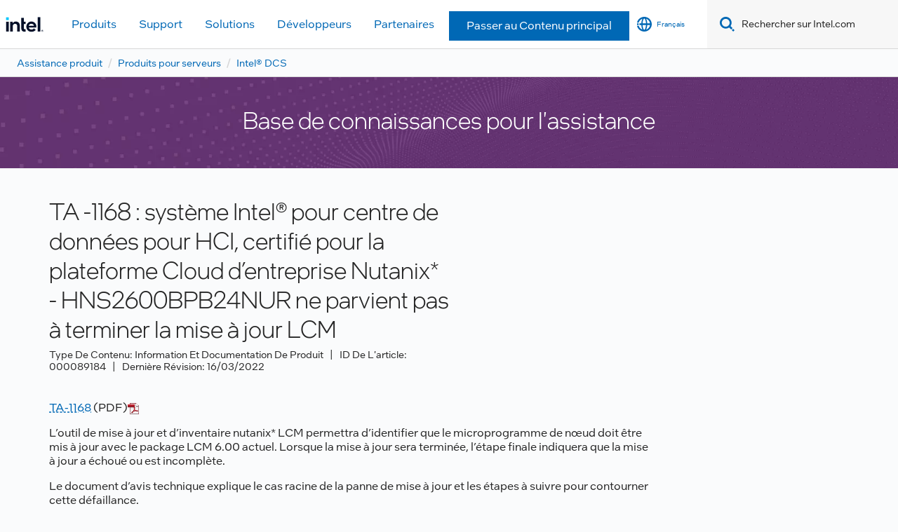

--- FILE ---
content_type: text/html;charset=utf-8
request_url: https://www.intel.fr/content/www/fr/fr/support/articles/000089184/server-products/intel-data-center-systems.html
body_size: 15385
content:


<!DOCTYPE HTML>

<html class="rwd geo-override no-js vis no-rtl headerfooter-menu3" lang="fr">

<head>

    
    
    

    

    
    
    

    <meta charset="UTF-8"/>
    <title>TA -1168 : système Intel® pour centre de données pour HCI, certifié...</title>
    
    <div>
        <script type="application/ld+json">
            {
                "@context": "https://schema.org",
                "@type": "WebPage",
                "name": "TA -1168 : système Intel® pour centre de données pour HCI, certifié...",
                "url": "https://www.intel.fr/content/www/fr/fr/support/articles/000089184/server-products/intel-data-center-systems.html",
                "headline": "Informations et comment contourner le problème de mise à jour LCM sur Intel® DCS pour HCI (HNS2600BPB24NUR)",
                "inLanguage": "fr-FR",
                "speakable": {
                    "@type": "SpeakableSpecification",
                    "xpath": [
                        "/html/head/title",
                        "/html/head/meta[@name='description']/@content"
                    ]
                }
            }
        </script>
    </div>
    

    
<link rel="preconnect" href="//starget.intel.fr/"/>
<link rel="dns-prefetch" href="//starget.intel.fr/"/>
<link rel="preconnect" href="//intelcorp.scene7.com/"/>
<link rel="dns-prefetch" href="//intelcorp.scene7.com/"/>
<link rel="preconnect" href="//elqtrk.intel.fr/"/>
<link rel="dns-prefetch" href="//elqtrk.intel.fr/"/>
<link rel="preconnect" href="//www91.intel.fr/"/>
<link rel="dns-prefetch" href="//www91.intel.fr/"/>




    <link rel="preload" href="/content/dam/www/global/wap/performance-config.js" as="script" type="text/javascript"/>
    <script type="text/javascript" src="/content/dam/www/global/wap/performance-config.js"></script>
    <link rel="preload" href="/etc.clientlibs/settings/wcm/designs/ver/250626/intel/global/targetDataCookie.min.js" as="script" type="text/javascript"/>
    
        
    
<script src="/etc.clientlibs/settings/wcm/designs/ver/250626/intel/global/targetDataCookie.min.js"></script>



    

<!-- preload fonts -->

<link rel="preload" href="/intel-shared-assets/fonts/en/intelone-display-light.woff2" as="font" type="font/woff2" crossorigin="true"/>
<link rel="preload" href="/intel-shared-assets/fonts/en/intelone-text-medium.woff2" as="font" type="font/woff2" crossorigin="true"/>
<link rel="preload" href="/intel-shared-assets/fonts/en/intelone-text-regular.woff2" as="font" type="font/woff2" crossorigin="true"/>
<link rel="preload" href="/intel-shared-assets/fonts/en/intelone-text-bold-italic.woff2" as="font" type="font/woff2" crossorigin="true"/>
<link rel="preload" href="/intel-shared-assets/fonts/en/intelone-text-light-italic.woff2" as="font" type="font/woff2" crossorigin="true"/>
<link rel="preload" href="/intel-shared-assets/fonts/en/intelone-text-medium-italic.woff2" as="font" type="font/woff2" crossorigin="true"/>
<link rel="preload" href="/intel-shared-assets/v1/css/intel-fonts.css" as="style" type="text/css" crossorigin="true"/>
<link rel="preload" href="/intel-shared-assets/v1/site-global-icons/css/site-global-icons.css" as="style" type="text/css" crossorigin="true"/>






    
    <meta http-equiv="X-UA-Compatible" content="IE=Edge"/>
    <!--[if lte IE 9]>
    <meta http-equiv="X-UA-Compatible" content="IE=9"/>
    <![endif]-->
    <meta name="viewport" content="width=device-width, initial-scale=1.0"/>
    
    
        <meta name="twitter:card" content="summary"/>
    
        <meta name="keywords" content="X550-T2,NIC,Ethernet"/>
    
        <meta name="language" content="fr"/>
    
        <meta name="location" content="fr"/>
    
        <meta name="robots" content="follow,index,noarchive"/>
    
        <meta name="X-Server" content="INTE-80"/>
    
        <meta name="twitter:image" content="https://www.intel.com/content/dam/logos/logo-energyblue-1x1.png"/>
    
    <meta property="og:title" content="TA -1168 : système Intel® pour centre de données pour HCI, certifié..."/>
    
        <meta property="og:image" content="https://www.intel.com/etc.clientlibs/settings/wcm/designs/intel/us/en/images/resources/printlogo.png"/>
    
        <meta property="og:type" content="company"/>
    
        <meta property="og:site_name" content="Intel"/>
    
        <meta property="fb:admins" content="267985180046218"/>
    
        <meta property="og:url" content="https://www.intel.com/content/www/fr/fr/support/articles/000089184.html"/>
    
        <meta property="og:description" content="Informations et comment contourner le problème de mise à jour LCM sur Intel® DCS pour HCI (HNS2600BPB24NUR)"/>
    
    <meta http-equiv="content-type" content="text/html; charset=utf-8"/>
    
        
            <meta name="contentpath" content="/content/www/fr/fr/support/articles/000089184"/>
        
            <meta name="authoreddate"/>
        
            <meta name="localecode" content="fr_FR"/>
        
            <meta name="mime" content="text/html"/>
        
            <meta name="format" content="intelbasepage"/>
        
            <meta name="description" content="Informations et comment contourner le problème de mise à jour LCM sur Intel® DCS pour HCI (HNS2600BPB24NUR)"/>
        
            <meta name="excludefromviews" content="false"/>
        
            <meta name="title" content="TA -1168 : système Intel® pour centre de données pour HCI, certifié pour la plateforme Cloud d’entreprise Nutanix* - HNS2600BPB24NUR ne parvient pas à terminer la mise à jour LCM"/>
        
            <meta name="menu"/>
        
            <meta name="generic1" content="true"/>
        
            <meta name="intelkeywords" content="X550-T2,NIC,Ethernet"/>
        
            <meta name="lastModifieddate" content="2022-01-13T01:31:31.974Z"/>
        
            <meta name="thumbnailurl"/>
        
    

    <link rel="icon" type="image/png" sizes="32x32" href="/etc.clientlibs/settings/wcm/designs/intel/default/resources/favicon-32x32.png"/>
<link rel="icon" type="image/png" sizes="16x16" href="/etc.clientlibs/settings/wcm/designs/intel/default/resources/favicon-16x16.png"/>
<link rel="shortcut icon" href="/etc.clientlibs/settings/wcm/designs/intel/default/resources/favicon.ico"/>
    

<link rel="canonical" href="https://www.intel.com/content/www/fr/fr/support/articles/000089184/server-products/intel-data-center-systems.html"/>


    <link rel="alternate" hreflang="de-de" href="https://www.intel.de/content/www/de/de/support/articles/000089184.html"/>

    <link rel="alternate" hreflang="en-us" href="https://www.intel.com/content/www/us/en/support/articles/000089184.html"/>

    <link rel="alternate" hreflang="zh-tw" href="https://www.intel.com.tw/content/www/tw/zh/support/articles/000089184.html"/>

    <link rel="alternate" hreflang="pt-br" href="https://www.intel.com.br/content/www/br/pt/support/articles/000089184.html"/>

    <link rel="alternate" hreflang="ko-kr" href="https://www.intel.co.kr/content/www/kr/ko/support/articles/000089184.html"/>

    <link rel="alternate" hreflang="es-xl" href="https://www.intel.la/content/www/xl/es/support/articles/000089184.html"/>

    <link rel="alternate" hreflang="id-id" href="https://www.intel.co.id/content/www/id/id/support/articles/000089184.html"/>

    <link rel="alternate" hreflang="fr-fr" href="https://www.intel.fr/content/www/fr/fr/support/articles/000089184.html"/>

    <link rel="alternate" hreflang="vi-vn" href="https://www.intel.vn/content/www/vn/vi/support/articles/000089184.html"/>

    <link rel="alternate" hreflang="zh-cn" href="https://www.intel.cn/content/www/cn/zh/support/articles/000089184.html"/>

    <link rel="alternate" hreflang="ja-jp" href="https://www.intel.co.jp/content/www/jp/ja/support/articles/000089184.html"/>

    <link rel="alternate" hreflang="th-th" href="https://www.thailand.intel.com/content/www/th/th/support/articles/000089184.html"/>


    <link rel="alternate" hreflang="x-default" href="https://www.intel.fr/content/www/fr/fr/support/articles/000089184.html"/>


    <link rel="alternate" hreflang="de" href="https://www.intel.de/content/www/de/de/support/articles/000089184.html"/>

    <link rel="alternate" hreflang="vi" href="https://www.intel.vn/content/www/vn/vi/support/articles/000089184.html"/>

    <link rel="alternate" hreflang="pt" href="https://www.intel.com.br/content/www/br/pt/support/articles/000089184.html"/>

    <link rel="alternate" hreflang="th" href="https://www.thailand.intel.com/content/www/th/th/support/articles/000089184.html"/>

    <link rel="alternate" hreflang="ko" href="https://www.intel.co.kr/content/www/kr/ko/support/articles/000089184.html"/>

    <link rel="alternate" hreflang="ja" href="https://www.intel.co.jp/content/www/jp/ja/support/articles/000089184.html"/>

    <link rel="alternate" hreflang="en" href="https://www.intel.com/content/www/us/en/support/articles/000089184.html"/>

    <link rel="alternate" hreflang="id" href="https://www.intel.co.id/content/www/id/id/support/articles/000089184.html"/>

    <link rel="alternate" hreflang="fr" href="https://www.intel.fr/content/www/fr/fr/support/articles/000089184.html"/>

    <link rel="alternate" hreflang="es" href="https://www.intel.la/content/www/xl/es/support/articles/000089184.html"/>

    <link rel="alternate" hreflang="zh" href="https://www.intel.cn/content/www/cn/zh/support/articles/000089184.html"/>

<link rel="stylesheet" type="text/css" href="/etc.clientlibs/intel/clientlibs/bundles/resources/css/modernized._molecules.skipToMainContent.style.784ea1bd.bundle.css"/><link rel="stylesheet" type="text/css" href="/etc.clientlibs/intel/clientlibs/bundles/resources/css/ighf.v1.headerComponent.style.42cf0a32.bundle.css"/><link rel="stylesheet" type="text/css" href="/etc.clientlibs/intel/clientlibs/bundles/resources/css/ighf.v1.globalnav.style.8d610355.bundle.css"/><link rel="stylesheet" type="text/css" href="/etc.clientlibs/intel/clientlibs/bundles/resources/css/modernized.shared.baseComponent.style.28d4175c.bundle.css"/><link rel="stylesheet" type="text/css" href="/etc.clientlibs/intel/clientlibs/bundles/resources/css/modernized.components.breadcrumbs.style.b6690ff2.bundle.css"/><link rel="stylesheet" type="text/css" href="/etc.clientlibs/intel/clientlibs/bundles/resources/css/modernized._molecules.list.style.a7e7c815.bundle.css"/><link rel="stylesheet" type="text/css" href="/etc.clientlibs/intel/clientlibs/bundles/resources/css/modernized._atoms.backgroundImage.style.7ac7debc.bundle.css"/><link rel="stylesheet" type="text/css" href="/etc.clientlibs/intel/clientlibs/bundles/resources/css/modernized.components.simpleHero.style.2904b2f4.bundle.css"/><link rel="stylesheet" type="text/css" href="/etc.clientlibs/intel/clientlibs/bundles/resources/css/modernized.components.support.articleSFNotificationBar.style.ecdaf36d.bundle.css"/><link rel="stylesheet" type="text/css" href="/etc.clientlibs/intel/clientlibs/bundles/resources/css/modernized.components.support.articleSFHeader.style.db7a1401.bundle.css"/><link rel="stylesheet" type="text/css" href="/etc.clientlibs/intel/clientlibs/bundles/resources/css/modernized.components.support.articleSFBody.style.851b9ebf.bundle.css"/><link rel="stylesheet" type="text/css" href="/etc.clientlibs/intel/clientlibs/bundles/resources/css/modernized.components.support.articleSFRelatedProducts.style.6e41dde7.bundle.css"/><link rel="stylesheet" type="text/css" href="/etc.clientlibs/intel/clientlibs/bundles/resources/css/modernized._molecules.collapseContainer.style.490fe574.bundle.css"/><link rel="stylesheet" type="text/css" href="/etc.clientlibs/intel/clientlibs/bundles/resources/css/modernized._molecules.disclaimerAndFootnotes.style.8ab97913.bundle.css"/><link rel="stylesheet" type="text/css" href="/etc.clientlibs/intel/clientlibs/bundles/resources/css/modernized.components.ctaBar.style.e91c904f.bundle.css"/><link rel="stylesheet" type="text/css" href="/etc.clientlibs/intel/clientlibs/bundles/resources/css/ighf.v1.footerComponent.style.31fa90d7.bundle.css"/></head>
<body>
















    
    
        
        
        
        
        
        
        
    




    
        
    
    




    
    
        
    
    
    
    


    
    
        
    


    
    
        
    


    
    
        
    

<script type="text/javascript">
    var cq_tms = {
        
        wa_industry_type: "",
        wa_subject: "",
        wa_emt_org: "",
        wa_emt_intel: "",
        wa_programidentifier: "ics",
        wa_location: "fr",
        wa_language: "fr",
        wa_english_title: "000089184",
        wa_content_type: "article",
        wa_intel_platform: "",
        wa_applications: "",
        wa_local: "fr_FR",
        wa_intel_technology: "",
        wa_system_type: "",
        wa_product_name: "",
        wa_audience: "",
        wa_life_cycle: "",
        wa_cq_url: "/content/www/fr/fr/support/articles/000089184.html",
        wa_page_type_micro: "m-articlesf-template",
        wa_env: "prd",
        wa_cq_pub_env: "publish",
        wa_transl_status: "2",
        wa_product_id: "122726",
        wa_software: "",
        wa_reference_design: "",
        wa_codename: "",
        wa_created_date: "1642038074247",
        wa_modified_date: "1642037491974",
        wa_off_time: "1924992000000",
        wa_ownedby: "",
        wa_managedby: "",
        wa_idz_nid : "",
        wa_event_type: "",
        wa_idz_custom_tags: "",
        wa_programming_language: "",
        wa_skill_level: "",
        wa_solution: "",
        wa_product_formFactor: "",
        wa_operating_system: "",
        wa_marketing_products: "",
        wa_ssg_third_party_prod_sys_sol: "",
        wa_upeNamespace: "",
        wa_doc_id:"",
        wa_doc_version:"",
        wa_doc_publishdate:"",
        eloqua_disabled:"false",
        wa_enable_getsocial: "false",
        wa_intel_prd_levels: '[{"level1":{"id":"1201","desc":"serverproductsnid100"},"productCategory":"rproducts"}]',
        
        
        
        
        
        wa_uam_secondary_id: "",

        
        
        wa_secondary_content_type: ""
        
        
    };

    
    
    
    
    cq_tms.wa_tms_sync_load = "async";
    
    
    
    
</script>

    <script>
        cq_tms["wa_support_intel_product"] = "rproducts:serverproductsnid100";
        cq_tms["wa_operating_system"] = "";
        cq_tms["wa_support_article_content_types"] = "generalproductinformation";
        cq_tms["wa_salesforce_transl_status"] = "2";
    </script>



    















<script src="/etc.clientlibs/settings/wcm/designs/ver/250626/intel/clientlibs/virtual-assistant-services.min.js"></script>
<script type="text/javascript">
    var chatContextObj = {};
    chatContextObj["locale"] = 'fr-FR';
    chatContextObj["app"] = 'Support';
    chatContextObj["supportProductMap"] = '{"level-1":{"description":"server-products","id":"1201"},"level-2":{"description":"intel-data-center-systems","id":"97077"}}';
</script>

<script type="text/javascript">
    var chatConfigObj = {};
    var cq_tms = cq_tms || {};
    chatConfigObj["virtualAssistantName"] = '';
    chatConfigObj["virtualAssistantUid"] = '';
    chatConfigObj["virtualAssistantDomain"] = 'https://c0.avaamo.com';
    if (chatConfigObj["virtualAssistantName"] !== '') {
        cq_tms.wa_avaamo_project = "Avaamo-" + chatConfigObj.virtualAssistantName.replaceAll("Virtual Assistant", "").trim();
    }
</script>
<script src="/etc.clientlibs/settings/wcm/designs/ver/250626/intel/externallibs/purify.min.js" defer></script><script src="/etc.clientlibs/settings/wcm/designs/ver/250626/intel/clientlibs/virtual-assistant.min.js" defer></script>





    <script type="text/javascript" src="/content/dam/www/global/wap/main/wap.js" async></script>



    
    

    <div class="skip-to-main" data-bundle-id="modernized._molecules.skipToMainContent">
        
    
    
    
    
    
    
    
    

    
    
    
    

    
    
    
    
    

    
    
        
        
            <div class="text-center skiptomain">
                <a href="#primary-content" class="btn btn-primary  ">
                    Passer au Contenu principal
                    
                </a>
            </div>
        

        
    

    
    

    </div>



    



    <script type="text/javascript">
        var isTargetEnabled = "false";
    </script>
    



    
<div class="root responsivegrid">


<div class="aem-Grid aem-Grid--12 aem-Grid--default--12 ">
    
    <div class="experienceFragment experiencefragment aem-GridColumn aem-GridColumn--default--12"><div class="cmp-experiencefragment cmp-experiencefragment--header">

    



<div class="xf-content-height">
    


<div class="aem-Grid aem-Grid--12 aem-Grid--default--12 ">
    
    <div class="responsivegrid aem-GridColumn aem-GridColumn--default--12">


<div class="aem-Grid aem-Grid--12 aem-Grid--default--12 ">
    
    <div class="headerComponent aem-GridColumn aem-GridColumn--default--12">



<div class="ighf-langWrapper" data-component="ighfHeaderComponent" data-bundle-id="ighf.v1.headerComponent" data-component-id="1" lang="fr">
    <link rel="preload" href="https://www.intel.com/content/dam/logos/intel-header-logo.svg" as="image"/>
<header class="ighf-h component ighf-h--loading" data-ighf="v1" data-component="global-nav-redesign" data-component-id="1" data-bundle-id="ighf.v1.globalnav">
    <nav class="ighf-h__navbar ighf-h__navbar--loading" role="navigation" aria-label="main navigation">

        
<a href="/content/www/fr/fr/homepage.html" alt="Logo Intel® Header" class="ighf-h__navbar-logo">
    <img src="/content/dam/logos/intel-header-logo.svg" height="300" width="118" alt="Logo Intel® Header"/>
</a>
        <div class="ighf-h__navbar-left">
    <!-- hamburger menu / close menu -->
    <button type="button" class="nav-btn nav-btn--icon nav-btn--toggle hidden--sm" data-ighf-toggle="collapsible-menu" data-target="#primary-nav" aria-expanded="false" aria-controls="primary-nav" data-mega-control="hamburger" data-wap="{&quot;linktype&quot;:&quot;level1&quot;}">
        <span class="visually-hidden">Toggle Navigation</span>
        <span class="ii-menu nav-btn__toggle--off"></span>
        <span class="ii-close nav-btn__toggle--on"></span>
    </button>

    <div class="collapsible-menu collapsible-menu--xs collapsible-menu--collapse collapsible-menu--l1" id="primary-nav" role="group">
        <div class="collapsible-menu__content">

        </div>
    </div>

</div>
<input type="hidden" value="/content/data/globalelements/FR/fr/globalnav4" name="menupath" id="ighf-h_menupath"/>


        <div class="ighf-h__navbar-right">
            <ol class="primary-menu primary-menu--static">
                <li class="primary-menu__item">
                    
<span id="logged-in-scenario" class="hidden">
    <button class="nav-btn nav-btn--icon nav-btn--toggle nav-btn--open-border" data-ighf-toggle="collapsible-menu" data-target="#panel-signedout" aria-label="intel user name" aria-expanded="false" data-wap="{&quot;linktype&quot;:&quot;level1&quot;}" aria-controls="panel-signedout">
        <span class="ii-user-loggedin nav-btn__toggle--off"></span>
        <span class="ii-user-loggedin-active nav-btn__toggle--on"></span>
        <span class="nav-btn__icon-label"></span>
    </button>
    <div class="collapsible-menu collapsible-menu--collapse collapsible-menu--l1 collapsible-menu--signout collapsible-menu--half-screen" id="panel-signedout" role="group" aria-label="Expanded Signed In Menu">

        <div class="collapsible-menu__content">

            <!-- no L2 -->

            <div class="flex-wrap">

                <!-- MyIntel Section -->
                <!-- -------------------------------------------------------------- -->
                <div class="flex-wrap__item hidden" id="myIntelPageLinks">
                    <div class="flex-wrap__item__content">

                        <!-- l3: has border when l2 is not present  -->
                        <div class="border-container border-container--l3">
                            <a class="nav-heading nav-heading--l3" id="myIntelPageLinksHeader" href="/content/www/us/en/secure/my-intel/dashboard.html">My Intel Dashboard
                            </a>
                        </div>

                        <ul class="nav-list" id="myIntelPageLinksItemList">
                        </ul>
                    </div>
                </div>

                <!-- My Tools Section -->
                <div class="flex-wrap__item flex-wrap__item--sm-2x" id="myIntelTools">
                    <div class="flex-wrap__item__content">

                        <!-- l3: has border when l2 is not present  -->
                        <div class="border-container border-container--l3">
                            <span class="nav-heading nav-heading--l3">
                                
    
        Mes outils
    

                        </span>
                        </div>

                        <ul class="nav-list nav-list--sm-2x">
                        </ul>
                    </div>
                </div>

            </div>

            <div class="item-actions">
                <button type="button" class="btn btn-primary" data-wap="{&quot;linktype&quot;:&quot;logout&quot;}" onclick="loadSignOut()">
    
        Déconnexion
    

                </button>
            </div>
        </div>

    </div>
</span>

                    
<span id="not-logged-in-scenario" class="hidden">
    <button type="button" title="Se connecter" class="nav-btn nav-btn--icon nav-btn--toggle nav-btn--open-border" data-wap="{&quot;linktype&quot;:&quot;level1&quot;}" data-target="#login-icon" aria-expanded="false" aria-controls="panel-signin" onclick="loadSignIn();" data-mega-control="signin">
    <span class="ii-user nav-btn__toggle--off"></span>
    <span class="ii-user-active nav-btn__toggle--on"></span>
    <span class="nav-btn__icon-label"></span>
    </button>
</span>
                    






























    
    
        
    


<script>
    var isLoggedin = (document.cookie.indexOf('IGHFLoggedIn') != -1);
    var intel = intel || {};
    intel.signinsimplifyConfig = {
        authorizationUrl: '/content/dam/intel/authorization/authorization.html',
        locale: '',
        messages: {
            InvalidCredential: 'Le nom d\'utilisateur ou mot de passe que vous avez entr\u00E9 n\'est pas valide.',
            InvalidField: 'Le nom d\'utilisateur ou mot de passe que vous avez entr\u00E9 n\'est pas valide.',
            AccountDisabled: 'Votre compte a \u00E9t\u00E9 d\u00E9sactiv\u00E9 pour des raisons de s\u00E9curit\u00E9. Pour obtenir de l\'aide, <a href=\"#\" class=\"contactLink new-tab-link\" target=\"_blank\" rel=\"noopener noreferrer\">contactez-nous<\/a>.',
            AccountLocked: 'Votre compte est bloqu\u00E9. Pour obtenir de l\'aide, lisez les <a href=\"#\" class=\"faqsLink new-tab-link\" target=\"_blank\" rel=\"noopener noreferrer\">questions-r\u00E9ponses sur la connexion<\/a>.',
            UserNotFound: 'Le nom d\'utilisateur ou mot de passe que vous avez entr\u00E9 n\'est pas valide.',
            Unknown: 'Une erreur inattendue s\'est produite. Essayez \u00E0 nouveau. Pour obtenir de l\'aide, utilisez les coordonn\u00E9es ou les options d\'assistance ci-dessous.',
            PasswordExpired: 'Votre mot de passe a expir\u00E9. Veuillez changer de mot de passe.',
            LoginAssistLink: 'https://signin.intel.com/ContactUs.aspx',
            faqsLink: '/content/www/ca/fr/my-intel/sign-in-help.html'
        },
        nameField: 'Nom d\'utilisateur',
        passField: 'Mot de passe',
        isPopup: true,
        responseHref: 'https://www.intel.com/content/www/fr/fr/support/articles/000089184.html' + window.location.search + window.location.hash, 
        sslDomainUrl: 'www.intel.com',
        loginUrl: 'https://welcome.intel.com/login.aspx?appid=258&qlogin=true',
        ssoUri: '',
        logoutUrl: 'https://welcome.intel.com/logout.aspx',
        logoutHref: 'https://signin.intel.com/Logout?RedirectURL=https://www.intel.com/content/www/fr/fr/support/articles/000089184.html',
        logoutIGHFHref: 'https://signin.intel.com/Logout?RedirectURL=',
        loginErrorID: '#login-error',
        usernameID: '#username',
        remembermeId: '#cbRememberMe',
        formID: '#igm-form-signin',
        unameErrorID: '#uname-error',
        passID: '#password',
        passError: '#pwd-error',
        changePasswordUrl: '/content/www/fr/fr/my-intel/change-password.html',
        emailVerificationUrl: '/content/www/fr/fr/my-intel/email-verification.external.html',
        aboutToExpireEmailUrl: '/content/www/fr/fr/my-intel/email-verification.html',
        renewalUrl: '/content/www/fr/fr/secure/technology-provider/forms/renew-technology-provider-membership.html',
        limitedUrl: '/content/www/fr/fr/resellers/limited-status-secondary.html',
        isaPRMDashBoardURL: '/content/www/us/en/secure/partner/solutions-alliance/overview.html',
        itpPRMDashBoardURL: '/content/www/us/en/secure/partner/technology-provider/iot/overview.html',
        itpisaPRMDashBoardURL: '/content/www/us/en/secure/partner/iot-itp-isa/overview.html',
        isaRenewalURL: '/content/www/us/en/secure/partner/forms/solutions-alliance-renewal.html',
        primaryPostLaunchURL: 'https://partner.intel.com/s/post-launch-primary',
        nonPrimaryPostLaunchURL: 'https://partner.intel.com/s/post-launch-non-primary',
        idpUrl: 'https://consumer.intel.com/intelcorpb2c.onmicrosoft.com/B2C_1A_UnifiedLogin_SISU_CML_SAML/generic/login?entityId=www.intel.com',
        headerSignInIdpUrl: 'https://consumer.intel.com/intelcorpb2c.onmicrosoft.com/B2C_1A_UnifiedLogin_SISU_CML_SAML/generic/login?entityId=www.intel.com&ui_locales=fr',
        headerSignOutIdpUrlB2B:'https://login.microsoftonline.com/common/oauth2/v2.0/logout?post_logout_redirect_uri=https://www.intel.com/content/www/fr/fr/support/articles/000089184.html' + window.location.search + window.location.hash,
        headerSignOutIdpIGHFUrlB2B:'https://login.microsoftonline.com/common/oauth2/v2.0/logout?post_logout_redirect_uri=',
        headerSignOutIdpUrlB2C:'https://consumer.intel.com/intelcorpb2c.onmicrosoft.com/B2C_1A_UNIFIEDLOGIN_SISU_STD_OIDC/oauth2/v2.0/logout?id_token_hint=$TOKEN$%26post_logout_redirect_uri=https://www.intel.com/apps/intel/services/unifiedlogout.json',
        sessionAuthorizeUrlB2C:'https://consumer.intel.com/intelcorpb2c.onmicrosoft.com/B2C_1A_UNIFIEDLOGIN_SISU_STD_OIDC/oauth2/v2.0/authorize?client_id=8b32f2f3-7a32-4902-8821-1df682b7043b%26scope=profile%20offline_access%208b32f2f3-7a32-4902-8821-1df682b7043b%20openid%26response_mode=fragment%26response_type=token%26prompt=none%26redirect_uri=',
        sessionAuthorizeUrlB2B:'https://login.microsoftonline.com/46c98d88-e344-4ed4-8496-4ed7712e255d/oauth2/v2.0/authorize?client_id=cb0ec60b-608b-4e76-9d69-1e5e0afb3456%26scope=openid%20profile%20offline_access%26response_mode=fragment%26response_type=token%26prompt=none%26redirect_uri=',
        sessionInitUrl:'https://www.intel.com/content/www/us/en/secure/my-intel/dashboard.html',
        azureLogin:'true',
        azureLocaleCode:'fr',
        allowedPathRegx:'^(.*intel.com.*$)|^(/content/.*$)',
        signOutTokenGenB2C:'https://consumer.intel.com/intelcorpb2c.onmicrosoft.com/B2C_1A_UNIFIEDLOGIN_SISU_STD_OIDC/oauth2/v2.0/authorize?client_id=8b32f2f3-7a32-4902-8821-1df682b7043b%26scope=profile offline_access+8b32f2f3-7a32-4902-8821-1df682b7043b+openid%26response_type=id_token%26prompt=none%26redirect_uri=',
        validTargetURL:'https://www.intel.com/content/www/fr/fr/support/articles/000089184.html' + window.location.search + window.location.hash
    };
</script>

<script type="text/javascript">
    var globalHeader = {
        currentPath: "/content/www/fr/fr/support/articles/000089184",
        lanloc: "/fr/fr",
        lanLoc: "FR/fr",
        helpformurl: "",
        intelHeaderFooterVersion: "menu3",
        megaMenuPath: "/content/data/globalelements/FR/fr/globalnav4",
        subMenuPath: "",
        isCHF:false,
        secureRedirectURL: "",
        excludeGlobalNav4: "",
        allowSubNavigationBreadcrumb: "",
        breadcrumbParentPagePath: "",
        myintelHeaderLinkAgs: "RDC Basic View,RDC Privileged Full,RDC Privileged Entitlement-AZAD,Intel Registration Center Access~RDC Privileged Full,Sales-PRM-External-Customers Employee-User~RDC Basic View,RDC Privileged Full",
    }
</script>
                </li>

                <li class="primary-menu__item">
                    

    <button class="nav-btn nav-btn--icon nav-btn--toggle nav-btn--open-border" id="language-selector-btn" data-ighf-toggle="collapsible-menu" data-target="#panel-language-selector" data-wap="{&quot;linktype&quot;:&quot;level1&quot;}" aria-expanded="false" aria-controls="panel-language-selector" onclick="loadLangItems()" data-mega-control="language-selector">
        <span class="ii-globe nav-btn__toggle--off"></span>
        <span class="ii-globe-active nav-btn__toggle--on"></span>
        <span class="nav-btn__icon-label">Français</span>
    </button>
    <div class="collapsible-menu collapsible-menu--collapse collapsible-menu--l1 collapsible-menu--language collapsible-menu--half-screen" id="panel-language-selector" role="group" aria-label="Expanded Language Menu">
        <div class="collapsible-menu__content">
            <div class="border-container">
                <div class="nav-heading nav-heading--l3">
                    Sélectionnez votre langue
                </div>
            </div>
        </div>
    </div>

<input type="hidden" value="/content/data/globalelements/FR/fr/languageselector4" name="langpath" id="ighf-h_langpath"/>
                </li>

                <li class="primary-menu__item">
                    


    
    
    
    
        
















    

    



    

<script type="text/javascript">

    var globalSearch = globalSearch || {};
    globalSearch = {
        searchProvider: 'coveo',
        baseSearchQuery: 'localecode:"fr_FR" NOT generic1:"false" ',
        langRootPath: '/content/www/fr/fr',
        headingTxt: 'Meilleure correspondance',
        locale: 'fr_FR',
        typeAheadUrl: 'http://search.intel.com/SearchLookup/DataProvider.ashx',
        bestMatchUrl: 'https://intelcorporationproductione78n25s6.org.coveo.com/rest/search/v2/querySuggest',
        searchRealm: 'Default',
        bestMatchQ1: 'EMEA',
        bestMatchQ2: 'fr',
        bestMatchQ11: 'sptitle,description,url,thumbnailurl,reimaginerootlevel',
        progId: 'ics',
        useEMTTags: false,
        defaultPage: 'search.html',
        ighfToken: 'xx6e698e8b-65ad-446c-9030-666d0ec92d15',
        searchHub: 'entepriseSearch',
        newNavRedesign: true,
        advancedSearchFlag: 'true',
        gtvLabels: {
            suggested: "",
            products: "Informations produit",
            support: "Assistance",
            developers: "Développeurs",
            drivers: "Pilotes",
            forums: "Forums",
            specifications: "Caractéristiques techniques",
            download: "",
            searchesRelatedTo: "",
            search: "Rechercher sur Intel.com",
            inLabel: "dans",
            searchSupport: "Rechercher l'assistance Intel®",
            intelcom: "",
            forLabel: "pour",
            allResults: "Tous les résultats",
            show: "Afficher",
            results: "Résultats"
        },
        mobileResults: "5",
        laptopResults: "10",
        EDCProgramIdentifier: "false"
    };
</script>
    
    <button class="nav-btn nav-btn--icon nav-btn--search hidden--sm" title="Search intel.com" data-ighf-toggle="collapsible-menu" aria-expanded="false" aria-controls="panel-search">
        <span class="visually-hidden">Toggle Search</span>
        <span class="ii-search"></span>
    </button>
    <div class="collapsible-menu collapsible-menu--xs collapsible-menu--collapse collapsible-menu--l1 collapsible-menu--search collapsible-menu--horizontal" id="panel-search" role="group" aria-label="Expanded Search Menu">
        <div class="collapsible-menu__content">
            <div class="ighf-searchbar">
                <form class="ighf-form ighf-searchbar__form" name="ighf-searchbar__form" action="/content/www/us/en/search.html" role="search">
                    <button type="submit" class="nav-btn nav-btn--icon nav-btn--search" aria-label="Search" tabindex="-1">
                        <span class="visually-hidden">Search</span>
                        <span class="ii-search"></span>
                    </button>
                    <input id="toplevelcategory" name="toplevelcategory" type="hidden" value="none"/>
                    <input id="query" name="query" type="hidden" value=""/>
                    <input data-tabindex="1" class="form-type-search ighf-searchbar__form__search" id="ighf-search-input" name="keyword" type="text" title="Search" autocomplete="off" data-form-autofocus="" aria-label="Search Intel.com" placeholder="Rechercher sur Intel.com"/>
                    <label for="ighf-search-input" class="visually-hidden">
                        
    
        Rechercher sur Intel.com
    

                    </label>
                    <button type="button" id="ighf-cls-btn" class="nav-btn nav-btn--rounded nav-btn--clear" aria-label="Clear Search Term">
                        <span class="ii-clear"></span>
                        <span class="visually-hidden">Close Search Panel</span>
                    </button>
                    <button type="button" id="ighf-advance-btn" class="nav-btn nav-btn--icon-lg nav-btn--filter" aria-label="Advanced Search Panel" aria-expanded="false" aria-controls="ighf-result-type-advance">
                        <span class="ii-sliders"></span>
                        <span class="visually-hidden">
    
        Recherche avancée
    
</span>
                    </button>
                </form>

                
                <div class="ighf-searchbar__results ighf-flyout ighf-flyout--collapsed" aria-live="off" id="ighf-searchbar__results" data-component="wa_skip_track">

                    
                    <p class="align-right">
                        <button aria-label="Close search panel" class="nav-btn nav-btn--close text--uppercase text--bold hidden--sm" aria-controls="panel-search" aria-expanded="true">
                            
    
        fermer
    

                        </button>
                        <button aria-label="Close search panel" class="nav-btn nav-btn--close-flyout text--uppercase text--bold hidden--xs" aria-controls="ighf-searchbar__results" aria-expanded="true">
                            
    
        fermer
    

                        </button>
                    </p>

                    
                    <div class="result-type result-type--typeahead" id="ighf-result-typeahead">
                        <div class="content-block">
                            <ul class="spacer-2x">
                                <li><a href="#">mechanical</a></li>
                                <li><a href="#">mechanical 2</a></li>
                                <li><a href="#">mechanical 3</a></li>
                                <li><a href="#">mechanical 4</a></li>
                                <li><a href="#">mechanical 5</a></li>
                            </ul>
                        </div>
                    </div>

                    
                    <div class="result-type result-type--recent" id="ighf-result-type-recent">

                        <!-- default search info -->
                        <div class="content-block">
                            <div class="content-header">
                                <p class="text--bold">
    
        Utiliser la recherche Intel.com
    
</p>
                                <p>
    
        Vous pouvez facilement rechercher l&#39;ensemble du site Intel.com de plusieurs manières.
    
</p>
                            </div>
                            <ul>
                                <li>
                                    
    
        Marque
    
:
                                    <strong>
                                        
    
        Core i9
    

                                    </strong>
                                </li>
                                <li>
                                    
    
        numéro de document
    
:
                                    <strong>
                                        
    
        123456
    

                                    </strong>
                                </li>
                                <li>
                                    
    
        Code Name
    
:
                                    <strong>
                                        
    
        Emerald Rapids
    

                                    </strong>
                                </li>
                                <li>
                                    
    
        Opérateurs spéciaux
    
:
                                    <strong>
                                        
    
        « Ice Lake », Ice AND Lake, Ice OR Lake, Ice*
    

                                    </strong>
                                </li>
                            </ul>
                        </div>

                        
                        <div class="content-block">
                            <div class="content-header">
                                <p class="text--bold">
    
        Liens rapides
    
</p>
                                <p>
    
        Vous pouvez également essayer les liens rapides ci-dessous pour voir les résultats des recherches les plus populaires.
    
</p>
                            </div>

                            <ul>
                                <li>
                                    <a class="quick-link" rel="noopener noreferrer" href="https://www.intel.fr/content/www/fr/fr/products/overview.html?wapkw=quicklink:products">
                                        
    
        Informations produit
    

                                    </a>
                                </li>
                                <li><a class="quick-link" rel="noopener noreferrer" href="https://www.intel.fr/content/www/fr/fr/support.html?wapkw=quicklink:support">
                                    
    
        Assistance
    

                                </a>
                                </li>
                                <li>
                                    <a class="quick-link" rel="noopener noreferrer" href="https://downloadcenter.intel.com/fr/?wapkw=quicklink:download-center">
                                        
    
        Pilotes et logiciels
    

                                    </a>
                                </li>
                            </ul>
                        </div>

                        
                        <div class="content-block content-block--recent-searches hidden" data-component="wa_skip_track" data-component-id="1">
                            <div class="content-header">
                                <p class="text--bold">
    
        Recherches récentes
    
</p>
                            </div>
                        </div>
                    </div>

                    
                    <div class="result-type result-type--form-advance" id="ighf-result-type-advance">
                        <!-- default search info -->
                        <div class="content-block" data-component="wa_skip_track" data-component-id="1">
                            <form class="ighf-searchbar__form-advance">
                                <p class="text--bold">
    
        Recherche avancée
    
</p>
                                <div class="floating-label">
                                    <select name="find-results" id="find-results" autocomplete="off" class="form-type-select" aria-label="">
                                        <option value="All of these terms" selected>
                                            
    
        Tous ces termes
    

                                        </option>
                                        <option value="Any of these terms">
                                            
    
        L&#39;un des ces termes
    

                                        </option>
                                        <option value="Exact term only">
                                            
    
        Le terme exact uniquement
    

                                        </option>
                                    </select>
                                    <span class="ii-chevron-down input-icon angle-icon"></span>
                                    <label for="find-results">
    
        Trouvez des résultats avec
    
</label>
                                </div>

                                <div class="floating-label">
                                    <select class="form-type-select selectAdvanced" name="show-results-from" id="show-results-from">
                                        <option value="allResults" selected="" aria-label="all Results">
                                            
    
        Tous les résultats
    

                                        </option>
                                        <option value="Products" aria-label="Products">
                                            
    
        Informations produit
    

                                        </option>
                                        <option value="Support">
                                            
    
        Assistance
    

                                        </option>
                                        <option value="Downloads">
                                            
    
        Pilotes et logiciels
    

                                        </option>
                                        <option value="Developers">
                                            
    
        Documentation et ressources
    

                                        </option>
                                        <option value="Partners">
                                            
    
        Partenaires
    

                                        </option>
                                        <option value="forums">
                                            
    
        Communautés
    

                                        </option>
                                        <option value="Corporate">
                                            
    
        Entreprise
    

                                        </option>
                                    </select>
                                    <span class="ii-chevron-down input-icon angle-icon"></span>
                                    <label class="select-label" for="show-results-from">
    
        Afficher les résultats de
    
</label>
                                </div>

                                <p class="text--bold">
    
        Rechercher uniquement dans
    
</p>
                                <div class="checkbox-block">
                                    <input name="search_title" id="search_title" type="checkbox" class="form-type-checkbox ii-checkmark"/>
                                    <label for="search_title">
    
        Titre
    
</label>
                                </div>

                                <div class="checkbox-block">
                                    <input name="search_description" id="search_description" type="checkbox" class="form-type-checkbox ii-checkmark"/>
                                    <label for="search_description">
    
        Descriptif
    
</label>
                                </div>

                                <div class="checkbox-block">
                                    <input name="search_id" id="search_id" type="checkbox" class="form-type-checkbox ii-checkmark"/>
                                    <label for="search_id">
    
        ID de contenu
    
</label>
                                </div>

                                <button role="button" type="submit" class="btn btn-primary" id="advanced-search-submit" data-wap="" data-wap-ref="search-button">
                                    
    
        Recherche
    

                                </button>
                            </form>

                        </div>
                    </div>

                    
                    <div class="signinbar">
                        <a href="#">
    
        Se connecter
    
</a> 
    
        pour accéder au contenu confidentiel
    

                    </div>
                </div>
            </div>
        </div>
    </div>

                </li>
            </ol>
        </div>

    </nav>
</header>
</div>
</div>

    
</div>
</div>

    
</div>

</div></div>

    
</div>
<div class="responsivegrid aem-GridColumn aem-GridColumn--default--12">


<div class="aem-Grid aem-Grid--12 aem-Grid--default--12 ">
    
    <div class="embed aem-GridColumn aem-GridColumn--default--12">
<div class="cmp-embed">
    
    <style>
#sfarticletemplate {
display: grid;
grid-template-areas:
'articleSFHeader'
'article-left'
'article-left'
'articleSFBody';
grid-template-columns: 100%;
}
@media screen and (min-width: 768px) {
#sfarticletemplate {
grid-template-areas:
'article-left articleSFHeader'
'article-left articleSFBody';
grid-template-columns: 33.33% 66.66%; /* same as col-md-3 */
}
}
@media (min-width: 992px) {
#sfarticletemplate {
grid-template-columns: 25% 75%; /* same as col-sm-4 */
}
}
.article__left {
grid-area: article-left;
}
.article__header {
grid-area: articleSFHeader;
}
.article__right{
grid-area: articleSFBody;
}

@media (max-width: 767.98px) {
  .article__left {
 padding-bottom: 2.5rem;
}
}

</style>
    
</div>

    

</div>
<div class="breadcrumbs aem-GridColumn aem-GridColumn--default--12">







<div class="component component-container whitespace-none" data-bundle-id="modernized.shared.baseComponent" data-component="breadcrumbs" data-component-id="1">
    <nav class="breadcrumb" data-bundle-id="modernized.components.breadcrumbs">
        <div class="breadcrumb__wrapper">
            
    

    
    
    

    
    
    

    
    
    

    
    
    

    
    
    

    <!-- Displays when wdsMode is false or undefined-->
    
        <ul class="list type-square breadcrumb__wrapper__container px-5" data-bundle-id="modernized._molecules.list">
            
                <li class="mb-2 breadcrumblink">
                    

                    

                    

    
    
    

    
    
    
    

    
    
	
    
    
        <span class=" breadcrumblink__link">
            <a href="/content/www/fr/fr/support.html">
                Assistance produit
                
            </a>
        </span>
    

    

                </li>
            
                <li class="mb-2 breadcrumblink">
                    

                    

                    

    
    
    

    
    
    
    

    
    
	
    
    
        <span class=" breadcrumblink__link">
            <a href="/content/www/fr/fr/support/products/1201/server-products.html">
                Produits pour serveurs
                
            </a>
        </span>
    

    

                </li>
            
                <li class="mb-2 breadcrumblink">
                    

                    

                    

    
    
    

    
    
    
    

    
    
	
    
    
        <span class=" breadcrumblink__link">
            <a href="/content/www/fr/fr/support/products/1201/server-products.html#97077">
                Intel® DCS
                
            </a>
        </span>
    

    

                </li>
            
        </ul>
    

    <!-- Displays when wdsMode is true-->
    

            <div class="breadcrumb-paddles">
                <button class="btn nav-paddle nav-paddle--left d-none" aria-label="scroll to the left" aria-hidden="true">
                    <span class="ii-chevron-left"></span>
                </button>
                <button class="btn nav-paddle nav-paddle--right d-none" aria-label="scroll to the right" aria-hidden="true">
                    <span class="ii-chevron-right"></span>
                </button>
            </div>
        </div>
    </nav>
</div>



    
    
    <script type="application/ld+json">
    {"itemListElement":[{"item":"\/content\/www\/fr\/fr\/support.html","@type":"ListItem","name":"Assistance produit","position":1},{"item":"\/content\/www\/fr\/fr\/support\/products\/1201\/server-products.html","@type":"ListItem","name":"Produits pour serveurs","position":2},{"item":"\/content\/www\/fr\/fr\/support\/products\/1201\/server-products.html#97077","@type":"ListItem","name":"Intel® DCS","position":3}],"@type":"BreadcrumbList","@context":"https:\/\/schema.org"}
    </script>
</div>
<div class="simpleHero aem-GridColumn aem-GridColumn--default--12">








    
    
    
    

    
        
        
    

    

    <div class="component simple-hero ld-mode-bg-hero-tint2 text-center whitespace-1 " data-bs-theme="dark" data-bundle-id="modernized.shared.baseComponent" data-component="simpleHero" data-component-id="1">
        
    
        
        
            
            
    
    
    
    
    
    

    
        <div class="d-none" data-image-xs="https://intelcorp.scene7.com/is/image/intelcorp/particle-array-arrangement-background:1920-1080?wid=768&amp;hei=432&amp;fmt=webp-alpha" data-image-sm="https://intelcorp.scene7.com/is/image/intelcorp/particle-array-arrangement-background:1920-1080?wid=992&amp;hei=558&amp;fmt=webp-alpha" data-image-md="https://intelcorp.scene7.com/is/image/intelcorp/particle-array-arrangement-background:1920-1080?wid=1200&amp;hei=675&amp;fmt=webp-alpha" data-image-lg="https://intelcorp.scene7.com/is/image/intelcorp/particle-array-arrangement-background:1920-1080?wid=1650&amp;hei=928&amp;fmt=webp-alpha" data-image-xl="https://intelcorp.scene7.com/is/image/intelcorp/particle-array-arrangement-background:1920-1080?wid=1920&amp;hei=1080&amp;fmt=webp-alpha" data-image-default="https://intelcorp.scene7.com/is/image/intelcorp/particle-array-arrangement-background:1920-1080?wid=1920&amp;hei=1080&amp;fmt=webp-alpha" data-bundle-id="modernized._atoms.backgroundImage"></div>
    

    

        
        
    
    
    
    

        <div class="container" data-bundle-id="modernized.components.simpleHero">
            <div class="row row-cols-1">
                <div class="col-xs-12">
                    
    
    <div class=" h1 ">
        
        
            Base de connaissances pour l'assistance
        
    </div>

                </div>
            </div>
        </div>
    </div>

</div>
<div class="columncontrol aem-GridColumn aem-GridColumn--default--12">



    <div class="column-control container">
        <div class="container-row row article pt-7" id="sfarticletemplate" data-component="sfarticletemplate">
            <div class="column article__header pe-sm-0" id="primary-content">
                <div>


<div class="aem-Grid aem-Grid--12 aem-Grid--default--12 ">
    
    <div class="articleSFNotificationBar aem-GridColumn aem-GridColumn--default--12">







<div data-bundle-id="modernized.shared.baseComponent">
    <div id="supportNotificationBar-1" class="articleSFNotificationBar component custom-alert text-start col-sm-12 col-md-8 pt-sm-0" data-component="supportNotificationBar" data-bundle-id="modernized.components.support.articleSFNotificationBar" data-component-id="1">
        <div class="articleSFNotificationBar--container"></div>
    </div>
</div>

<script>
    var _notificationBarInfo = {
        notificationIdOnPage: "supportNotificationBar-1",
        notificationClassName: 'articleSFNotificationBar--container',
        currentPageTemplateTitle: "M-ArticleSF-Template",
        notificationPageInfo: '{"currentPage":{"parentPage":{"parentPage":{"pageProductId":["1201:100"],"templateTitle":"Support Topic Detail Template","pagePath":"\/content\/www\/FR\/fr\/support\/products\/1201"},"isvcKmStatus":"Active","pageProductId":["97077:9293"],"templateTitle":"Support Dynamic Hub Page Template","pagePath":"\/content\/www\/FR\/fr\/support\/products\/97077"},"eoisNotification":null,"pageProductId":["1201:100"],"templateTitle":"M-ArticleSF-Template","pagePath":"\/content\/www\/fr\/fr\/support\/articles\/000089184"}}',
        dataEntryJsonPath: "/content/data/globalcontent/FR/fr/support/spt-notifications-config/_jcr_content.dataentry.json"
    };
</script></div>
<div class="articleSFHeader aem-GridColumn aem-GridColumn--default--12">





    <div data-bundle-id="modernized.shared.baseComponent">
        <div class="articleSFHeader component" data-component-id="1" data-component="articleSFHeader" data-bundle-id="modernized.components.support.articleSFHeader">
            <div class="text-start col-sm-12 col-md-8 pb-7">
                
    
    <h1 class=" article-title ">
        
        
            TA -1168 : système Intel® pour centre de données pour HCI, certifié pour la plateforme Cloud d’entreprise Nutanix* - HNS2600BPB24NUR ne parvient pas à terminer la mise à jour LCM
        
    </h1>

                
                    <div class="articleSFHeader__body text-capitalize">
                        
    
    <div class="atom-text  ">
        Type de contenu: Information et documentation de produit   |   ID de l'article: 000089184   |   Dernière révision: 16/03/2022
    </div>

                    </div>
                
            </div>
        </div>
    </div>
</div>

    
</div>
</div>
            </div>
        
            <div class="column article__left  ps-sm-0" id="article-left">
                <div>


<div class="aem-Grid aem-Grid--12 aem-Grid--default--12 ">
    
    <div class="articleSFVerticalJumpLinks aem-GridColumn aem-GridColumn--default--12">







</div>
<div class="articleSFEnvironmentData aem-GridColumn aem-GridColumn--default--12">









</div>

    
</div>
</div>
            </div>
        
            <div class="column article__right pe-sm-0" id="article-right">
                <div>


<div class="aem-Grid aem-Grid--12 aem-Grid--default--12 ">
    
    <div class="articleSFBody aem-GridColumn aem-GridColumn--default--12">







  <div data-bundle-id="modernized.shared.baseComponent">
    <div class="articleSFBody component" id="articleSFBody" data-component-id="1" data-component="articleSFBody" data-bundle-id="modernized.components.support.articleSFBody">

        
        
        
        
        <div class="pb-7">
                
    <div class=" articleSFBody__content">
        <p><a href="https://www.intel.com/content/dam/support/us/en/documents/server-products/ta-1168-nx-bp-lcm.pdf">TA-1168</a> (PDF)<img align="bottom" alt="PDF icon" border="0" height="16" src="https://www.intel.com/content/dam/support/us/en/images/pix/pdf.gif" width="16"/></p><p>L’outil de mise à jour et d’inventaire nutanix* LCM permettra d’identifier que le microprogramme de nœud doit être mis à jour avec le package LCM 6.00 actuel. Lorsque la mise à jour sera terminée, l’étape finale indiquera que la mise à jour a échoué ou est incomplète.</p><p>Le document d’avis technique explique le cas racine de la panne de mise à jour et les étapes à suivre pour contourner cette défaillance.</p><p>Taille : 79 Ko<br/>Date : janvier 2022</p><p><strong>Note:</strong> Les fichiers PDF nécessitent <a href="https://get.adobe.com/reader/?">Adobe Acrobat Reader</a>*.</p>
    </div>

            </div>
        
    </div>
  </div>
</div>

    
</div>
</div>
            </div>
        </div>
    </div>


</div>
<div class="articleSFRelatedArticles aem-GridColumn aem-GridColumn--default--12">








</div>
<div class="articleSFRelatedProducts aem-GridColumn aem-GridColumn--default--12">




    <div data-bundle-id="modernized.shared.baseComponent">
        <div class="articleSFRelatedProducts component" data-component="articleSFRelatedProducts" data-component-id="1" data-bundle-id="modernized.components.support.articleSFRelatedProducts">
            <div class="container">
                <div class="row">
                    <div class="text-start pb-7 px-sm-0">
                        
    
    <h3 class=" h5 ">
        
        
            Produits associés
        
    </h3>

                        
    
    <div class="atom-text  articleSFRelatedProducts__title">
        Cet article s'applique aux produits 1.
    </div>

                            
    

    
    
    
    <div class="collapse-container " data-bundle-id="modernized._molecules.collapseContainer">

        

        

        

        
        

    
    

    
    

    
    
   
        
    

    <div class="collapse-container__toggle   ">
        <button type="button" class="btn btn-link btn-collapse-toggle collapsed" data-bs-toggle="collapse" data-bs-target="#collapse-articleSFRelatedProducts1" aria-controls="collapse-articleSFRelatedProducts1" aria-expanded="false">

        
        

        
        
        
            <span class="btn-collapse-toggle__collapsed">
                <span class="btn-collapse-toggle__text">
    
        Voir plus
    
</span>
                <span class="btn-collapse-toggle__icon ii-chevron-down"></span>
            </span>
            <span class="btn-collapse-toggle__expanded">
                <span class="btn-collapse-toggle__text">
    
        Voir moins
    
</span>
                <span class="btn-collapse-toggle__icon ii-chevron-up"></span>
            </span>
            <div class="more-less-label" aria-live="polite" aria-atomic="true">
                <span class="visually-hidden">
                    
    
        Content added above
    

                </span>
            </div>
        

        </button>
    </div>

        
        <div class="collapse-container__content collapse" id="collapse-articleSFRelatedProducts1">

                            
                                <div class="row pb-3">
                                    
                                        

    
    
    

    
    
    
    

    
    
	
    
    
        <span class="text-start collapse-container__content--items col-xs-12 col-sm-6 col-md-4 col-xl-3">
            <a href="/content/www/fr/fr/support/products/203692/server-products/intel-data-center-systems/intel-data-center-systems-for-hci-certified-for-nutanix-enterprise-cloud-platform.html">
                Intel® DCS pour HCI, certifié pour Nutanix Enterprise Cloud Platform
                
            </a>
        </span>
    

    

                                    
                                </div>
                            
                            
                            
                            
        </div>
    </div>

                    </div>
                </div>
            </div>
        </div>
    </div>
</div>
<div class="disclaimer aem-GridColumn aem-GridColumn--default--12">

<div class="component" data-component="disclaimer-component" data-component-id="1">
    
    
    
    
    
        <div class="disclaimer-footnotes-molecule" data-bundle-id="modernized._molecules.disclaimerAndFootnotes">
            <div class="container disclaimer-footnotes-container py-7">
                <div class="row row-col-1">
                    <div class="px-sm-0">
                        
    
    <h3 class=" h6 mb-3 ">
        
        
            Avis de non-responsabilité
        
    </h3>

                        
                        
                            
    
    <div class="atom-text  disclaimer-footnotes mt-3">
        Le contenu de cette page est une combinaison de traduction humaine et informatique du contenu original en anglais. Ce contenu vous est fourni pour votre commodité et à titre informatif seulement et ne saurait être totalement exact ou complet. En cas de contradiction entre la version anglaise de cette page et la traduction, c'est la version anglaise qui prévaut. <a href="/content/www/us/en/support/articles/000089184.html">Afficher la version anglaise de cette page.</a>
    </div>

                        
                    </div>
                </div>
            </div>
        </div>
    

</div></div>
<div class="ctaBar aem-GridColumn aem-GridColumn--default--12">










    

    


    
    <div class="component cta-bar whitespace-1 ld-mode-bg-comp-tint2" data-component="calltoaction" data-component-id="1" data-bundle-id="modernized.shared.baseComponent">
        <div class="container" data-bundle-id="modernized.components.ctaBar">
            <!-- horizontal spacing control -->
            <div class="whitespace__x">
                <div class="row row-cols-1">
                    <div class="col-xs-12">
                        <div class="cta-bar--horizontal">
                            <div class="cta-bar__wrapper">
                                
                                <div class="cta-bar__content cta-bar__content--nowrap">
                                    
    
    <h2 class="  ">
        
        
            Vous avez besoin d'aide ?
        
    </h2>

                                    
                                    
    
    
    
    
    
    
    
    

    
    
    
    

    
    
    
    
    

    
    
        
        

        
            <a href="/content/www/fr/fr/support/contact-us.html#support-intel-products_1201" class="btn btn-primary   cta-button-visibility">
                Contacter l&#39;assistance
                
            </a>
        
    

    
    

                                </div>
                            </div>
                            
                                
    
    
    
    
    
    
    
    

    
    
    
    

    
    
    
    
    

    
    
        
        

        
            <a href="/content/www/fr/fr/support/contact-us.html#support-intel-products_1201" class="btn btn-primary   cta-button-visibility">
                Contacter l&#39;assistance
                
            </a>
        
    

    
    

                            
                        </div>
                    </div>
                </div>
            </div>
        </div>
    </div>
</div>

    
</div>
</div>
<div class="experienceFragment experiencefragment aem-GridColumn aem-GridColumn--default--12"><div class="cmp-experiencefragment cmp-experiencefragment--footer">

    



<div class="xf-content-height">
    


<div class="aem-Grid aem-Grid--12 aem-Grid--default--12 ">
    
    <div class="responsivegrid aem-GridColumn aem-GridColumn--default--12">


<div class="aem-Grid aem-Grid--12 aem-Grid--default--12 ">
    
    <div class="footerComponent aem-GridColumn aem-GridColumn--default--12">




    <div class="ighf-langWrapper" data-component="ighfFooterComponent" data-component-id="1" lang="fr">
        <footer class="ighf-h__footer component" data-component="footer" data-component-id="1" data-ighf="v1" data-bundle-id="ighf.v1.footerComponent" data-wap_type="wa_skip_track" id="skip-footer">
            <div class="footer-container">
                <div class="footer-wrapper">
                    <div class="footer-header">
                        <ul class="footer-links--primary">
                            <li>
                                <a href="/content/www/fr/fr/company-overview/company-overview.html">Informations sur l&#39;entreprise</a>
                            </li>
                        
                            <li>
                                <a href="/content/www/fr/fr/corporate-responsibility/corporate-responsibility.html">Notre engagement</a>
                            </li>
                        
                            <li>
                                <a href="/content/www/fr/fr/inclusion/inclusion-at-intel.html">Inclusion</a>
                            </li>
                        
                            <li>
                                <a href="https://www.intc.com/investor-relations/default.aspx">Relations investisseurs</a>
                            </li>
                        
                            <li>
                                <a href="/content/www/fr/fr/support/contact-us.html">Contact</a>
                            </li>
                        
                            <li>
                                <a href="https://newsroom.intel.com/">Espace presse</a>
                            </li>
                        
                            <li>
                                <a href="http://www.intel.com/content/www/us/en/jobs/locations/france.html"> Recrutement</a>
                            </li>
                        </ul>
                    </div>
                    <div class="footer-body">
                        <div class="footer-disclaimer">
                            <ul class="footer-links--secondary">
                                <li>
                                    
                                    
                                        © Intel Corporation
                                    
                                </li>
                            
                                <li>
                                    
                                        
                                        
                                        
                                        
                                            <a href="/content/www/fr/fr/legal/terms-of-use.html">
                                                Conditions d’utilisation
                                            </a>
                                        
                                    
                                    
                                </li>
                            
                                <li>
                                    
                                        
                                        
                                        
                                        
                                            <a href="/content/www/fr/fr/legal/trademarks.html">
                                                *Marques
                                            </a>
                                        
                                    
                                    
                                </li>
                            
                                <li>
                                    
                                        
                                            <a href="/content/www/fr/fr/privacy/intel-cookie-notice.html" data-cookie-notice="true">
                                                Cookies
                                            </a>
                                        
                                        
                                        
                                        
                                    
                                    
                                </li>
                            
                                <li>
                                    
                                        
                                        
                                        
                                        
                                            <a href="/content/www/fr/fr/privacy/intel-privacy-notice.html">
                                                Confidentialité
                                            </a>
                                        
                                    
                                    
                                </li>
                            
                                <li>
                                    
                                        
                                        
                                        
                                        
                                            <a href="/content/www/fr/fr/corporate-responsibility/statement-combating-modern-slavery.html">
                                                Transparence de la chaîne logistique
                                            </a>
                                        
                                    
                                    
                                </li>
                            
                                <li>
                                    
                                        
                                        
                                        
                                        
                                            <a href="/content/www/fr/fr/siteindex.html">
                                                Plan du site
                                            </a>
                                        
                                    
                                    
                                </li>
                            
                                <li>
                                    
                                        
                                        
                                            <a href="#" data-wap_ref="dns" id="wap_dns">
                                                Ne partagez pas mes informations personnelles
                                                <span style="height:10px;width:28px;display:inline-block;position:relative;"><svg style="position:absolute;width:28px;bottom:-2px;" version="1.1" id="Layer_1" xmlns="http://www.w3.org/2000/svg" xmlns:xlink="http://www.w3.org/1999/xlink" x="0px" y="0px" viewBox="0 0 30 14" xml:space="preserve"><title>California Consumer Privacy Act (CCPA) Opt-Out Icon</title><style type="text/css">.st0 {
                                                    fill-rule: evenodd;
                                                    clip-rule: evenodd;
                                                    fill: #FFFFFF;
                                                }

                                                .st1 {
                                                    fill-rule: evenodd;
                                                    clip-rule: evenodd;
                                                    fill: #0066FF;
                                                }

                                                .st2 {
                                                    fill: #FFFFFF;
                                                }

                                                .st3 {
                                                    fill: #0066FF;
                                                }</style><g><g id="final---dec.11-2020_1_"><g id="_x30_208-our-toggle_2_" transform="translate(-1275.000000, -200.000000)"><g id="Final-Copy-2_2_" transform="translate(1275.000000, 200.000000)"><path class="st0" d="M7.4,12.8h6.8l3.1-11.6H7.4C4.2,1.2,1.6,3.8,1.6,7S4.2,12.8,7.4,12.8z"></path></g></g></g><g id="final---dec.11-2020"><g id="_x30_208-our-toggle" transform="translate(-1275.000000, -200.000000)"><g id="Final-Copy-2" transform="translate(1275.000000, 200.000000)"><path class="st1" d="M22.6,0H7.4c-3.9,0-7,3.1-7,7s3.1,7,7,7h15.2c3.9,0,7-3.1,7-7S26.4,0,22.6,0z M1.6,7c0-3.2,2.6-5.8,5.8-5.8 h9.9l-3.1,11.6H7.4C4.2,12.8,1.6,10.2,1.6,7z"></path><path id="x" class="st2" d="M24.6,4c0.2,0.2,0.2,0.6,0,0.8l0,0L22.5,7l2.2,2.2c0.2,0.2,0.2,0.6,0,0.8c-0.2,0.2-0.6,0.2-0.8,0 l0,0l-2.2-2.2L19.5,10c-0.2,0.2-0.6,0.2-0.8,0c-0.2-0.2-0.2-0.6,0-0.8l0,0L20.8,7l-2.2-2.2c-0.2-0.2-0.2-0.6,0-0.8 c0.2-0.2,0.6-0.2,0.8,0l0,0l2.2,2.2L23.8,4C24,3.8,24.4,3.8,24.6,4z"></path><path id="y" class="st3" d="M12.7,4.1c0.2,0.2,0.3,0.6,0.1,0.8l0,0L8.6,9.8C8.5,9.9,8.4,10,8.3,10c-0.2,0.1-0.5,0.1-0.7-0.1l0,0 L5.4,7.7c-0.2-0.2-0.2-0.6,0-0.8c0.2-0.2,0.6-0.2,0.8,0l0,0L8,8.6l3.8-4.5C12,3.9,12.4,3.9,12.7,4.1z"></path></g></g></g></g></svg></span>
                                            </a>
                                        
                                        
                                        
                                    
                                    
                                </li>
                            </ul>

                            <p>Les technologies Intel peuvent nécessiter du matériel, des logiciels ou l'activation de services compatibles. // Aucun produit ou composant ne saurait être totalement sécurisé en toutes circonstances. // Vos coûts et résultats peuvent varier. // Les performances dépendent de l'utilisation, de la configuration et d'autres facteurs. Pour en savoir plus&amp;nbsp;: <a class="default-underline--dashed" href="https://edc.intel.com/content/www/fr/fr/products/performance/benchmarks/overview/">intel.com/performanceindex</a> // Consultez l'ensemble de nos <a class="default-underline--dashed" href="https://edc.intel.com/content/www/us/en/products/performance/benchmarks/overview/#GUID-26B0C71C-25E9-477D-9007-52FCA56EE18C">avertissements et avis</a> juridiques. // Intel s'engage à respecter les droits de l'homme et à éviter toute complicité dans la violation des droits de l'homme. Voir les Principes mondiaux d'Intel <a class="default-underline--dashed" href="https://www.intel.fr/content/www/fr/fr/policy/policy-human-rights.html">relatifs aux droits de l</a>'homme. Les produits et logiciels d'Intel sont destinés à être utilisés exclusivement dans des applications qui ne causent pas ou ne contribuent pas à violer des droits de l'homme internationalement reconnus.</p>


                        </div>

                        <div class="footer-brand">
                            
                                
                                <div class="footer-logo">
                                    <a href="/content/www/fr/fr/homepage.html" class="footer-logo-link" aria-label="Logo de bas de page Intel" title="Logo de bas de page Intel">
                                        <img src="/content/dam/logos/intel-footer-logo.svg" class="footer-logo-img" alt="Intel Footer Logo" title="Logo de bas de page Intel"/>
                                    </a>
                                </div>
                            
                            <ul class="footer-links--social">
                                <li>
                                    <a href="https://www.facebook.com/IntelFrance" target="" aria-label="Intel sur Facebook" data-wap='{&quot;linktype&quot;:&quot;footersocial&quot;}'>
                                        <i aria-hidden="true" class="icon ii-facebook"></i>
                                    </a>
                                </li>
                            
                                <li>
                                    <a href="https://twitter.com/IntelFrance" target="" aria-label="Intel sur Twitter" data-wap='{&quot;linktype&quot;:&quot;footersocial&quot;}'>
                                        <i aria-hidden="true" class="icon ii-x"></i>
                                    </a>
                                </li>
                            
                                <li>
                                    <a href="https://www.linkedin.com/company/intel-corporation" target="" aria-label="Intel sur LinkedIn" data-wap='{&quot;linktype&quot;:&quot;footersocial&quot;}'>
                                        <i aria-hidden="true" class="icon ii-linkedin"></i>
                                    </a>
                                </li>
                            
                                <li>
                                    <a href="https://www.youtube.com/user/channelintel" target="" aria-label="Intel sur YouTube" data-wap='{&quot;linktype&quot;:&quot;footersocial&quot;}'>
                                        <i aria-hidden="true" class="icon ii-youtube"></i>
                                    </a>
                                </li>
                            
                                <li>
                                    <a href="https://www.instagram.com/intel/" target="" aria-label="Intel sur Instagram" data-wap='{&quot;linktype&quot;:&quot;footersocial&quot;}'>
                                        <i aria-hidden="true" class="icon ii-instagram"></i>
                                    </a>
                                </li>
                            </ul>
                        </div>
                    </div>
                </div>
            </div>
        </footer>
    </div>



    
    
    
        <script type="application/ld+json">
        {"@type":"Organization","name":"Intel Corporation","logo":"https://www.intel.com/content/dam/logos/intel-footer-logo.svg","@context":"https://schema.org","url":"https://www.intel.com","sameAs":["https://www.facebook.com/IntelFrance","https://twitter.com/IntelFrance","https://www.linkedin.com/company/intel-corporation","https://www.youtube.com/user/channelintel","https://www.instagram.com/intel/"]}
        </script>
    
</div>

    
</div>
</div>

    
</div>

</div></div>

    
</div>

    
</div>
</div>


    
  
  

  

  <!-- Future footer customization go here-->

    


<script type="text/javascript" src="/etc.clientlibs/intel/clientlibs/bundles/resources/js/runtime.script.fc02584d.bundle.js"></script><script type="text/javascript" src="/etc.clientlibs/intel/clientlibs/bundles/resources/js/6227.script.a3a0921a.bundle.js"></script><script type="text/javascript" src="/etc.clientlibs/intel/clientlibs/bundles/resources/js/modernized._molecules.skipToMainContent.script.3a4af083.bundle.js"></script><script type="text/javascript" src="/etc.clientlibs/intel/clientlibs/bundles/resources/js/ighf.v1.headerComponent.script.60fb578d.bundle.js"></script><script type="text/javascript" src="/etc.clientlibs/intel/clientlibs/bundles/resources/js/npm.babel.script.ca4f40fc.bundle.js"></script><script type="text/javascript" src="/etc.clientlibs/intel/clientlibs/bundles/resources/js/npm.axios.script.1fec091d.bundle.js"></script><script type="text/javascript" src="/etc.clientlibs/intel/clientlibs/bundles/resources/js/npm.dompurify.script.0874782f.bundle.js"></script><script type="text/javascript" src="/etc.clientlibs/intel/clientlibs/bundles/resources/js/3108.script.64d336fb.bundle.js"></script><script type="text/javascript" src="/etc.clientlibs/intel/clientlibs/bundles/resources/js/8095.script.c6bef751.bundle.js"></script><script type="text/javascript" src="/etc.clientlibs/intel/clientlibs/bundles/resources/js/ighf.v1.globalnav.script.b9a4c554.bundle.js"></script><script type="text/javascript" src="/etc.clientlibs/intel/clientlibs/bundles/resources/js/modernized.shared.baseComponent.script.05a2b340.bundle.js"></script><script type="text/javascript" src="/etc.clientlibs/intel/clientlibs/bundles/resources/js/modernized.components.breadcrumbs.script.50ddc4b1.bundle.js"></script><script type="text/javascript" src="/etc.clientlibs/intel/clientlibs/bundles/resources/js/modernized._molecules.list.script.2c85dad0.bundle.js"></script><script type="text/javascript" src="/etc.clientlibs/intel/clientlibs/bundles/resources/js/npm.lodash.script.c3ed71d9.bundle.js"></script><script type="text/javascript" src="/etc.clientlibs/intel/clientlibs/bundles/resources/js/modernized._atoms.backgroundImage.script.ac770336.bundle.js"></script><script type="text/javascript" src="/etc.clientlibs/intel/clientlibs/bundles/resources/js/modernized.components.simpleHero.script.d8c7a0b4.bundle.js"></script><script type="text/javascript" src="/etc.clientlibs/intel/clientlibs/bundles/resources/js/modernized.components.support.articleSFNotificationBar.script.64332af5.bundle.js"></script><script type="text/javascript" src="/etc.clientlibs/intel/clientlibs/bundles/resources/js/modernized.components.support.articleSFHeader.script.7f5bfd22.bundle.js"></script><script type="text/javascript" src="/etc.clientlibs/intel/clientlibs/bundles/resources/js/modernized.components.support.articleSFBody.script.9f9d9ae1.bundle.js"></script><script type="text/javascript" src="/etc.clientlibs/intel/clientlibs/bundles/resources/js/modernized.components.support.articleSFRelatedProducts.script.ee3c2915.bundle.js"></script><script type="text/javascript" src="/etc.clientlibs/intel/clientlibs/bundles/resources/js/npm.popperjs.script.88073cac.bundle.js"></script><script type="text/javascript" src="/etc.clientlibs/intel/clientlibs/bundles/resources/js/npm.bootstrap5.script.d241c592.bundle.js"></script><script type="text/javascript" src="/etc.clientlibs/intel/clientlibs/bundles/resources/js/modernized._molecules.collapseContainer.script.04497660.bundle.js"></script><script type="text/javascript" src="/etc.clientlibs/intel/clientlibs/bundles/resources/js/modernized._molecules.disclaimerAndFootnotes.script.568556db.bundle.js"></script><script type="text/javascript" src="/etc.clientlibs/intel/clientlibs/bundles/resources/js/modernized.components.ctaBar.script.c2ae41f1.bundle.js"></script><script type="text/javascript" src="/etc.clientlibs/intel/clientlibs/bundles/resources/js/ighf.v1.footerComponent.script.8c6c690e.bundle.js"></script></body>
</html>


--- FILE ---
content_type: text/css
request_url: https://www.intel.fr/intel-shared-assets/v1/css/intel-fonts.css
body_size: 474
content:
@font-face{font-family:intel-one-display-medium;src:url("../../fonts/en/intelone-display-medium.woff2") format("woff2"),url("../../fonts/en/intelone-display-medium.woff") format("woff");font-display:swap}@font-face{font-family:intel-one-display;src:url("../../fonts/en/intelone-display-light.woff2") format("woff2"),url("../../fonts/en/intelone-display-light.woff") format("woff");font-display:swap}@font-face{font-family:intel-one-body-text;src:url("../../fonts/en/intelone-text-regular.woff2") format("woff2"),url("../../fonts/en/intelone-text-regular.woff") format("woff");font-weight:400;font-display:swap}@font-face{font-family:intel-one-body-text;src:url("../../fonts/en/intelone-text-medium.woff2") format("woff2"),url("../../fonts/en/intelone-text-medium.woff") format("woff");font-weight:500;font-display:swap}@font-face{font-family:intel-one-body-text;src:url("../../fonts/en/intelone-text-medium.woff2") format("woff2"),url("../../fonts/en/intelone-text-medium.woff") format("woff");font-weight:700;font-display:swap}@font-face{font-family:intel-one-mono;src:url("../../fonts/en/intelone-mono-font-family-regular.woff2") format("woff2"),url("../../fonts/en/intelone-mono-font-family-regular.woff") format("woff");font-weight:400;font-display:swap}@font-face{font-family:intel-one-mono;src:url("../../fonts/en/intelone-mono-font-family-bold.woff2") format("woff2"),url("../../fonts/en/intelone-mono-font-family-bold.woff") format("woff");font-weight:500;font-display:swap}@font-face{font-family:intel-one-body-text;src:url("../../fonts/en/intelone-text-bold-italic.woff2") format("woff2"),url("../../fonts/en/intelone-text-bold-italic.woff") format("woff");font-style:italic;font-weight:700;font-display:swap}@font-face{font-family:intel-one-body-text;src:url("../../fonts/en/intelone-text-medium-italic.woff2") format("woff2"),url("../../fonts/en/intelone-text-medium-italic.woff") format("woff");font-style:italic;font-weight:500;font-display:swap}@font-face{font-family:intel-one-body-text;src:url("../../fonts/en/intelone-text-light-italic.woff2") format("woff2"),url("../../fonts/en/intelone-text-light-italic.woff") format("woff");font-style:italic;font-weight:400;font-display:swap}@font-face{font-family:intel-clear-ja;src:url("../../fonts/ja/intelclear-ja-light.woff2") format("woff2"),url("../../fonts/ja/intelclear-ja-light.woff") format("woff");font-display:swap}@font-face{font-family:intel-clear-ja;src:url("../../fonts/ja/intelclear-ja-light.woff2") format("woff2"),url("../../fonts/ja/intelclear-ja-light.woff") format("woff");font-weight:300;font-display:swap}@font-face{font-family:intel-clear-ja;src:url("../../fonts/ja/intelclear-ja-regular.woff2") format("woff2"),url("../../fonts/ja/intelclear-ja-regular.woff") format("woff");font-weight:400;font-display:swap}@font-face{font-family:intel-clear-ja;src:url("../../fonts/ja/intelclear-ja-bold.woff2") format("woff2"),url("../../fonts/ja/intelclear-ja-bold.woff") format("woff");font-weight:500;font-display:swap}@font-face{font-family:intel-clear-ja;src:url("../../fonts/ja/intelclear-ja-bold.woff2") format("woff2"),url("../../fonts/ja/intelclear-ja-bold.woff") format("woff");font-weight:700;font-display:swap}@font-face{font-family:intel-clear-ko;src:url("../../fonts/ko/intelclear-ko-light.woff2") format("woff2"),url("../../fonts/ko/intelclear-ko-light.woff") format("woff");font-display:swap}@font-face{font-family:intel-clear-ko;src:url("../../fonts/ko/intelclear-ko-light.woff2") format("woff2"),url("../../fonts/ko/intelclear-ko-light.woff") format("woff");font-weight:300;font-display:swap}@font-face{font-family:intel-clear-ko;src:url("../../fonts/ko/intelclear-ko-regular.woff2") format("woff2"),url("../../fonts/ko/intelclear-ko-regular.woff") format("woff");font-weight:400;font-display:swap}@font-face{font-family:intel-clear-ko;src:url("../../fonts/ko/intelclear-ko-bold.woff2") format("woff2"),url("../../fonts/ko/intelclear-ko-bold.woff") format("woff");font-weight:500;font-display:swap}@font-face{font-family:intel-clear-ko;src:url("../../fonts/ko/intelclear-ko-bold.woff2") format("woff2"),url("../../fonts/ko/intelclear-ko-bold.woff") format("woff");font-weight:700;font-display:swap}@font-face{font-family:intel-one-display-th;src:url("../../fonts/th/intelone-display-th-light.woff2") format("woff2"),url("../../fonts/th/intelone-display-th-light.woff") format("woff");font-display:swap}@font-face{font-family:intel-one-body-text-th;src:url("../../fonts/th/intelone-bodytext-th-regular.woff2") format("woff2"),url("../../fonts/th/intelone-bodytext-th-regular.woff") format("woff");font-weight:400;font-display:swap}@font-face{font-family:intel-one-body-text-th;src:url("../../fonts/th/intelone-bodytext-th-medium.woff2") format("woff2"),url("../../fonts/th/intelone-bodytext-th-medium.woff") format("woff");font-weight:500;font-display:swap}@font-face{font-family:intel-one-body-text-th;src:url("../../fonts/th/intelone-bodytext-th-medium.woff2") format("woff2"),url("../../fonts/th/intelone-bodytext-th-medium.woff") format("woff");font-weight:700;font-display:swap}@font-face{font-family:intel-clear-cn;src:url("../../fonts/zh-cn/intelclear-cn-light.woff2") format("woff2"),url("../../fonts/zh-cn/intelclear-cn-light.woff") format("woff");font-display:swap}@font-face{font-family:intel-clear-cn;src:url("../../fonts/zh-cn/intelclear-cn-light.woff2") format("woff2"),url("../../fonts/zh-cn/intelclear-cn-light.woff") format("woff");font-weight:300;font-display:swap}@font-face{font-family:intel-clear-cn;src:url("../../fonts/zh-cn/intelclear-cn-regular.woff2") format("woff2"),url("../../fonts/zh-cn/intelclear-cn-regular.woff") format("woff");font-weight:400;font-display:swap}@font-face{font-family:intel-clear-cn;src:url("../../fonts/zh-cn/intelclear-cn-bold.woff2") format("woff2"),url("../../fonts/zh-cn/intelclear-cn-bold.woff") format("woff");font-weight:500;font-display:swap}@font-face{font-family:intel-clear-cn;src:url("../../fonts/zh-cn/intelclear-cn-bold.woff2") format("woff2"),url("../../fonts/zh-cn/intelclear-cn-bold.woff") format("woff");font-weight:700;font-display:swap}@font-face{font-family:intel-clear-tw;src:url("../../fonts/zh-tw/intelclear-tw-light.woff2") format("woff2"),url("../../fonts/zh-tw/intelclear-tw-light.woff") format("woff");font-display:swap}@font-face{font-family:intel-clear-tw;src:url("../../fonts/zh-tw/intelclear-tw-light.woff2") format("woff2"),url("../../fonts/zh-tw/intelclear-tw-light.woff") format("woff");font-weight:300;font-display:swap}@font-face{font-family:intel-clear-tw;src:url("../../fonts/zh-tw/intelclear-tw-regular.woff2") format("woff2"),url("../../fonts/zh-tw/intelclear-tw-regular.woff") format("woff");font-weight:400;font-display:swap}@font-face{font-family:intel-clear-tw;src:url("../../fonts/zh-tw/intelclear-tw-bold.woff2") format("woff2"),url("../../fonts/zh-tw/intelclear-tw-bold.woff") format("woff");font-weight:500;font-display:swap}@font-face{font-family:intel-clear-tw;src:url("../../fonts/zh-tw/intelclear-tw-bold.woff2") format("woff2"),url("../../fonts/zh-tw/intelclear-tw-bold.woff") format("woff");font-weight:700;font-display:swap}:root{--intc-en-font-family-heading: intel-one-display, intel-one-body-text, Helvetica, Arial, sans-serif;--intc-en-font-family: intel-one-body-text, Helvetica, Arial, sans-serif;--intc-ja-font-family-heading: intel-one-display, intel-clear-ja, Microsoft YaHei Light, Tahoma, Helvetica, Arial, sans-serif;--intc-ja-font-family: intel-one-body-text, intel-clear-ja, Microsoft YaHei, Tahoma, Helvetica, Arial, sans-serif;--intc-ko-font-family-heading: intel-one-display, intel-clear-ko, Malgun Gothic, Dotum, Verdana, Arial, sans-serif;--intc-ko-font-family: intel-one-body-text, intel-clear-ko, Malgun Gothic, Dotum, Verdana, Arial, sans-serif;--intc-th-font-family-heading: intel-one-display-th, intel-one-body-text-th, intel-one-body-text, Helvetica, Arial, sans-serif;--intc-th-font-family: intel-one-body-text-th, intel-one-body-text, Helvetica, Arial, sans-serif;--intc-zh-CN-font-family-heading: intel-one-display, intel-clear-cn, Microsoft JhengHei, Times New Roman, Times, serif;--intc-zh-CN-font-family: intel-one-body-text, intel-clear-cn, MS PGothic, Times New Roman, Times, serif;--intc-zh-TW-font-family-heading: intel-one-display, intel-clear-tw, Microsoft YaHei, SimHei, Times New Roman, Times, serif;--intc-zh-TW-font-family: intel-one-body-text, intel-clear-tw, MS PGothic, Times New Roman, Times, serif}


--- FILE ---
content_type: text/css
request_url: https://www.intel.fr/etc.clientlibs/intel/clientlibs/bundles/resources/css/modernized._molecules.list.style.a7e7c815.bundle.css
body_size: 525
content:
.list{list-style-position:inside}.list.type-square{list-style-type:square}.list.type-nobullet{list-style-type:none}.list:not(.type-nobullet) li::before{content:"";margin-left:-0.5rem}.wds-link-list{--linkList-font-size-sm: var(--wds-font-size-button-sm, 16px);--linkList-font-size-md: var(--wds-font-size-button-md, 18px);--linkList-font-weight: var(--wds-font-weight-display-stronger, 500);--linkList-letter-spacing: var(--wds-font-letterSpacing-body-none, 0px);--linkList-gap: var(--wds-space-100, 8px);--linkList-gap-lg: var(--wds-space-800, 64px);--linkList-padding-block: var(--wds-space-0);--linkList-padding-inline: var(--wds-space-0);--linkList-margin-block: var(--wds-space-0);--linkList-margin-inline: var(--wds-space-0);--linkList-item-padding-block: var(--wds-space-100, 8px);--linkList-item-padding-inline: 0;--linkList-item-padding-block-lg: var(--wds-space-150, 12px);--linkList-item-padding-inline-lg: var(--wds-space-300, 24px);--linkList-border-radius: var(--wds-border-radius-button, 0px);--linkList-align-items: center;--linkList-display: flex;--linkList-height-xs: var(--wds-size-component-height-xs, 36px);--linkList-height-lg: var(--wds-size-component-height-lg, 48px);--linkList-text-color: var(--wds-color-action-primary-rest, #1e1eff);display:grid;grid-template-columns:1fr;gap:var(--linkList-gap);padding-block:var(--linkList-padding-block);padding-inline:var(--linkList-padding-inline);margin-block:var(--linkList-margin-block);margin-inline:var(--linkList-margin-inline);list-style:none;text-align:left}.wds-link-list__item{display:var(--linkList-display);-webkit-box-align:var(--linkList-align-items);-ms-flex-align:var(--linkList-align-items);align-items:var(--linkList-align-items);gap:var(--linkList-gap);font-size:var(--linkList-font-size-sm);font-weight:var(--linkList-font-weight);letter-spacing:var(--linkList-letter-spacing);color:var(--linkList-text-color);border-radius:var(--linkList-border-radius);height:var(--linkList-height-xs);padding-block:var(--linkList-item-padding-block);padding-inline:var(--linkList-item-padding-inline);white-space:nowrap}.wds-link-list__item img{width:24px;height:24px;-o-object-fit:contain;object-fit:contain;vertical-align:middle;-webkit-filter:brightness(0) saturate(100%) invert(23%) sepia(100%) saturate(7490%) hue-rotate(236deg) brightness(102%) contrast(103%);filter:brightness(0) saturate(100%) invert(23%) sepia(100%) saturate(7490%) hue-rotate(236deg) brightness(102%) contrast(103%)}@media(min-width: 992px){.wds-link-list{grid-template-columns:repeat(2, 1fr);-webkit-column-gap:var(--linkList-gap-lg);-moz-column-gap:var(--linkList-gap-lg);column-gap:var(--linkList-gap-lg)}.wds-link-list__item{font-size:var(--linkList-font-size-md);height:var(--linkList-height-lg);padding-block:var(--linkList-item-padding-block-lg);padding-inline:var(--linkList-item-padding-inline-lg)}}


--- FILE ---
content_type: text/css
request_url: https://www.intel.fr/etc.clientlibs/intel/clientlibs/bundles/resources/css/modernized.components.support.articleSFHeader.style.db7a1401.bundle.css
body_size: -222
content:
.articleSFHeader__body{font-size:.875rem}


--- FILE ---
content_type: application/javascript
request_url: https://www.intel.fr/etc.clientlibs/intel/clientlibs/bundles/resources/js/modernized._molecules.disclaimerAndFootnotes.script.568556db.bundle.js
body_size: -143
content:
"use strict";var intel_library;(self.webpackChunkintel_library=self.webpackChunkintel_library||[]).push([[6093],{88308:function(r,i,l){l.r(i)}},function(r){var i=r(r.s=88308);intel_library=i}]);

--- FILE ---
content_type: application/javascript
request_url: https://www.intel.fr/etc.clientlibs/intel/clientlibs/bundles/resources/js/modernized._molecules.skipToMainContent.script.3a4af083.bundle.js
body_size: 249
content:
"use strict";var intel_library;(self.webpackChunkintel_library=self.webpackChunkintel_library||[]).push([[3290],{28323:function(n,e,t){(0,t(16227).I)(function(){window.location.href.includes("/support/articles/")||function(){var n=document.querySelector(".main-body-content");if(n){var e=n.childNodes[1];e?e.setAttribute("id","primary-content"):console.error("Second child node does not exist.")}else console.error(".main-body-content element not found.")}(),document.querySelector(".skip-to-main").addEventListener("click",function(){document.querySelector(".skip-to-main .btn-primary").style.display="none",window.location.hash="primary-content"});try{window.onload=function(n){window.location.href.includes("#primary-content")&&document.getElementById("primary-content").scrollIntoView({behavior:"smooth",block:"start",inline:"nearest"})}}catch(n){console.log("Error while fetching primary content :: "+n)}})}},function(n){n.O(0,[6227],function(){return n(n.s=28323)});var e=n.O();intel_library=e}]);

--- FILE ---
content_type: application/javascript
request_url: https://www.intel.fr/etc.clientlibs/intel/clientlibs/bundles/resources/js/8095.script.c6bef751.bundle.js
body_size: 31
content:
"use strict";(self.webpackChunkintel_library=self.webpackChunkintel_library||[]).push([[8095],{18095:function(n,e,t){function r(){window.intel=window.intel||{},window.intel.getCsrfToken=function(){return fetch("/libs/granite/csrf/token.json").then(function(n){var e=n.headers.get("Content-Type");return e&&e.includes("application/json")?n.json().then(function(n){return n.token}):n.text().then(function(n){return"Dummy-CsrfToken"})}).catch(function(n){console.error("Error fetching CSRF token:",n)})}}t.d(e,{e:function(){return r}})}}]);

--- FILE ---
content_type: application/javascript
request_url: https://www.intel.fr/etc.clientlibs/intel/clientlibs/bundles/resources/js/modernized.components.support.articleSFBody.script.9f9d9ae1.bundle.js
body_size: 619
content:
"use strict";var intel_library;(self.webpackChunkintel_library=self.webpackChunkintel_library||[]).push([[5146],{10489:function(e,t,n){function o(e,t){e.forEach(function(e,n){var o=e.querySelector("table"),l=o.offsetWidth,i=e.offsetWidth,r=t[n],c=r.querySelector(".content");r.style.visibility="hidden",window.addEventListener("scroll",function(){if(l>i){var t=e.getBoundingClientRect();!function(e,t,n,o,l){if(e){o.style.position="sticky",o.style.display="block";var i=t.offsetWidth/n.scrollWidth*100;l.style.width=i+"%";var r=t.scrollLeft/n.scrollWidth*t.offsetWidth;l.style.transform="translate("+r+"px)"}else o.style.position="absolute",o.style.display="none"}(t.top<=window.innerHeight-40&&t.bottom>0,e,o,r,c),r.style.visibility="visible",e.addEventListener("scroll",function(){!function(e,t,n){var o=e.scrollLeft,l=t.scrollWidth,i=e.offsetWidth,r=i/l*100;n.style.width=r+"%";var c=o/l*i;n.style.transform="translate("+c+"px)"}(e,o,c)}),r.addEventListener("mousedown",function(t){!function(e,t,n,o){o.preventDefault();var l=o.clientX,i=e.scrollLeft;function r(o){var r=(o.clientX-l)/n.offsetWidth*t.scrollWidth;e.scrollLeft=i+r}document.addEventListener("mousemove",r),document.addEventListener("mouseup",function e(){document.removeEventListener("mousemove",r),document.removeEventListener("mouseup",e)})}(e,o,r,t)}),r.addEventListener("touchstart",function(t){!function(e,t,n,o){o.preventDefault();var l=o.touches[0].clientX,i=e.scrollLeft;function r(o){var r=(o.touches[0].clientX-l)/n.offsetWidth*t.scrollWidth;e.scrollLeft=i+r}document.addEventListener("touchmove",r),document.addEventListener("touchend",function e(){document.removeEventListener("touchmove",r),document.removeEventListener("touchend",e)})}(e,o,r,t)})}else r.style.position="absolute",r.style.display="none"})})}(0,n(16227).I)(function(){var e,t;document.querySelectorAll(".articleSFBody__content table").forEach(function(e){var t,n,o=document.createElement("div");o.className="scrollable-table-container",n=o,(t=e).parentNode.insertBefore(n,t),n.appendChild(t)}),document.querySelectorAll(".scrollable-table-container").forEach(function(e){var t=document.createElement("div");t.classList.add("floating-scrollbar");var n=document.createElement("div");n.classList.add("content"),t.appendChild(n),e.insertAdjacentElement("afterend",t)}),e=document.querySelectorAll(".scrollable-table-container"),t=document.querySelectorAll(".floating-scrollbar"),o(e,t),window.addEventListener("resize",function(){o(e,t)})})}},function(e){e.O(0,[6227],function(){return e(e.s=10489)});var t=e.O();intel_library=t}]);

--- FILE ---
content_type: application/javascript
request_url: https://www.intel.fr/etc.clientlibs/intel/clientlibs/bundles/resources/js/modernized.components.breadcrumbs.script.50ddc4b1.bundle.js
body_size: 515
content:
"use strict";var intel_library;(self.webpackChunkintel_library=self.webpackChunkintel_library||[]).push([[1970],{37210:function(e,t,i){var r=i(23029),l=i(92901),n="".concat("breadcrumb","__wrapper"),a="".concat(n,"__container"),s="".concat("breadcrumblink","__link"),c="nav-paddle",o="".concat(c,"--left"),d="".concat(c,"--right"),h="d-none",u=function(){return(0,l.A)(function e(t){(0,r.A)(this,e),this.element=t,this.overflowContorlDiv=this.element.querySelector(".".concat(n)),this.breadcrumblinkContainer=this.element.querySelector(".".concat(a)),this.breadcrumbLinks=this.element.querySelectorAll(".".concat(s)),this.paddleLeft=this.element.querySelector(".".concat(o)),this.paddleRight=this.element.querySelector(".".concat(d)),this.breadcrumbLinks.length>0&&(this.initEvents(),this.setOverflowClass())},[{key:"initEvents",value:function(){var e=this;this.breadcrumblinkContainer.addEventListener("scroll",function(){return e.handlebreadcrumblinkScroll()}),this.paddleLeft.addEventListener("click",function(){return e.handlePaddleScroll("left")}),this.paddleRight.addEventListener("click",function(){return e.handlePaddleScroll("right")}),window.addEventListener("resize",function(){return e.handlebreadcrumblinkScroll()})}},{key:"getOverflowScrollWidth",value:function(){var e=window.getComputedStyle(this.overflowContorlDiv).getPropertyValue("padding-left")||0;return this.overflowContorlDiv.clientWidth-2*parseInt(e)}},{key:"setOverflowClass",value:function(){var e=this.breadcrumblinkContainer.scrollLeft,t=this.breadcrumblinkContainer.scrollWidth-this.getOverflowScrollWidth(),i=t-20;e<=20?(this.paddleLeft.classList.add(h),this.paddleRight.classList.remove(h)):e<i?(this.paddleLeft.classList.remove(h),this.paddleRight.classList.remove(h)):e>=i&&(this.paddleLeft.classList.remove(h),this.paddleRight.classList.add(h)),t<=0&&(this.paddleLeft.classList.add(h),this.paddleRight.classList.add(h))}},{key:"handlePaddleScroll",value:function(e){var t=this.breadcrumblinkContainer.scrollLeft,i=this.getOverflowScrollWidth(),r="left"==e?t-i:t+i;this.breadcrumblinkContainer.scrollLeft=r}},{key:"handlebreadcrumblinkScroll",value:function(){var e=this;window.clearTimeout(this.timer),this.timer=window.setTimeout(function(){return e.setOverflowClass()},350)}}])}();(0,i(16227).I)(function(){var e=document.querySelector(".".concat("breadcrumb"));e&&new u(e)})}},function(e){e.O(0,[3976,6227],function(){return e(e.s=37210)});var t=e.O();intel_library=t}]);

--- FILE ---
content_type: application/javascript
request_url: https://www.intel.fr/etc.clientlibs/intel/clientlibs/bundles/resources/js/modernized._atoms.backgroundImage.script.ac770336.bundle.js
body_size: 517
content:
"use strict";var intel_library;(self.webpackChunkintel_library=self.webpackChunkintel_library||[]).push([[8348],{67529:function(e,t,n){var a=n(16227),i=n(58168),r=n(92901),o=n(23029),c=n(64467),s=n(2543),d=n.n(s),l=(0,n(33108).Gu)(),m=l.screenXsMax,u=l.screenSmMax,g=l.screenMdMax,h=l.screenLgMax,b=l.screenXl,p=(0,r.A)(function e(t){var n=this;(0,o.A)(this,e),(0,c.A)(this,"_init",function(){n._applyStyles(),n._lazyLoad()}),(0,c.A)(this,"_applyStyles",function(){n.imagePosition?n.parentElement.classList.add("background-image",n.imagePosition):n.parentElement.classList.add("background-image")}),(0,c.A)(this,"_bindEvents",function(){window.addEventListener("resize",d().debounce(n.onWindowResize,150))}),(0,c.A)(this,"_lazyLoad",function(){n.observer=new IntersectionObserver(function(e){e.forEach(function(e){e.intersectionRatio>0&&n.toggleBackground()})}),n.observer.observe(n.parentElement)}),(0,c.A)(this,"toggleBackground",function(){window.matchMedia("(max-width: ".concat(m,")")).matches&&n.imageXs?n.parentElement.style.setProperty("background-image","url('".concat(n.imageXs,"')")):window.matchMedia("(max-width: ".concat(u,")")).matches&&n.imageSm?n.parentElement.style.setProperty("background-image","url('".concat(n.imageSm,"')")):window.matchMedia("(max-width: ".concat(g,")")).matches&&n.imageMd?n.parentElement.style.setProperty("background-image","url('".concat(n.imageMd,"')")):window.matchMedia("(max-width: ".concat(h,")")).matches&&n.imageLg?n.parentElement.style.setProperty("background-image","url('".concat(n.imageLg,"')")):window.matchMedia("(min-width: ".concat(b,")")).matches&&n.imageXl?n.parentElement.style.setProperty("background-image","url('".concat(n.imageXl,"')")):n.parentElement.style.setProperty("background-image","url('".concat(n.imageDefault,"')")),n.loaded=!0,n.observer.unobserve(n.parentElement)}),(0,c.A)(this,"onWindowResize",function(){n.loaded&&(n.loaded=!1,n.observer.observe(n.parentElement))}),this.loaded=!1,this.element=t,this.parentElement=t.parentElement,(0,i.A)(this,t.dataset),this._init(),this._bindEvents()});(0,a.I)(function(){document.querySelectorAll('[data-bundle-id="modernized._atoms.backgroundImage"]').forEach(function(e){new p(e)})})}},function(e){e.O(0,[3976,8023,6227,3108],function(){return e(e.s=67529)});var t=e.O();intel_library=t}]);

--- FILE ---
content_type: application/javascript
request_url: https://www.intel.fr/etc.clientlibs/intel/clientlibs/bundles/resources/js/runtime.script.fc02584d.bundle.js
body_size: 4848
content:
!function(){"use strict";var e,n,t,i,r,l={},c={};function a(e){var n=c[e];if(void 0!==n)return n.exports;var t=c[e]={id:e,loaded:!1,exports:{}};return l[e].call(t.exports,t,t.exports,a),t.loaded=!0,t.exports}a.m=l,a.amdD=function(){throw new Error("define cannot be used indirect")},a.amdO={},e=[],a.O=function(n,t,i,r){if(!t){var l=1/0;for(f=0;f<e.length;f++){t=e[f][0],i=e[f][1],r=e[f][2];for(var c=!0,o=0;o<t.length;o++)(!1&r||l>=r)&&Object.keys(a.O).every(function(e){return a.O[e](t[o])})?t.splice(o--,1):(c=!1,r<l&&(l=r));if(c){e.splice(f--,1);var s=i();void 0!==s&&(n=s)}}return n}r=r||0;for(var f=e.length;f>0&&e[f-1][2]>r;f--)e[f]=e[f-1];e[f]=[t,i,r]},a.F={},a.E=function(e){Object.keys(a.F).map(function(n){a.F[n](e)})},a.n=function(e){var n=e&&e.__esModule?function(){return e.default}:function(){return e};return a.d(n,{a:n}),n},t=Object.getPrototypeOf?function(e){return Object.getPrototypeOf(e)}:function(e){return e.__proto__},a.t=function(e,i){if(1&i&&(e=this(e)),8&i)return e;if("object"==typeof e&&e){if(4&i&&e.__esModule)return e;if(16&i&&"function"==typeof e.then)return e}var r=Object.create(null);a.r(r);var l={};n=n||[null,t({}),t([]),t(t)];for(var c=2&i&&e;"object"==typeof c&&!~n.indexOf(c);c=t(c))Object.getOwnPropertyNames(c).forEach(function(n){l[n]=function(){return e[n]}});return l.default=function(){return e},a.d(r,l),r},a.d=function(e,n){for(var t in n)a.o(n,t)&&!a.o(e,t)&&Object.defineProperty(e,t,{enumerable:!0,get:n[t]})},a.f={},a.e=function(e){return Promise.all(Object.keys(a.f).reduce(function(n,t){return a.f[t](e,n),n},[]))},a.u=function(e){return"./js/"+({74:"myintel3-clientlibs.PSG",346:"myintel3-clientlibs.eventsPage",355:"myintel3-clientlibs.PersonalProfile",413:"myintel3-clientlibs.ContentSummary",521:"npm.react",808:"npm.moment",895:"npm.react-bootstrap-table-next",923:"myintel3-clientlibs.SDP",979:"npm.call-bind-apply-helpers",992:"myintel3-clientlibs.CSR",1098:"npm.scroll-into-view-if-needed",1136:"npm.has-symbols",1297:"myintel3-clientlibs.wipPage",1332:"npm.uncontrollable",1452:"npm.classnames",1469:"myintel3-clientlibs.CommunitySummary",1525:"npm.react-bootstrap-table2-paginator",1574:"myintel3-clientlibs.inboxSettingsPage",1692:"npm.invariant",1774:"npm.fast-deep-equal",1790:"npm.is-regex",1827:"myintel3-clientlibs.softSubscriptionsPage",2240:"npm.react-multi-select-component",2588:"myintel3-clientlibs.InboxSummary",2624:"npm.react-lifecycles-compat",2753:"npm.popper.js",2818:"npm.set-function-length",2845:"npm.react-google-invisible-recaptcha",2922:"myintel3-clientlibs.IIP",3333:"npm.deep-equal",3541:"npm.restart",3569:"npm.react-overlays",3743:"npm.events",3773:"npm.dompurify",3976:"npm.babel",4256:"myintel3-clientlibs.InformationPreferences",4290:"npm.react-bootstrap-table2-filter",4817:"npm.debug",4840:"npm.dom-helpers",5014:"myintel3-clientlibs.communityPage",5072:"npm.warning",5232:"npm.coveo",5372:"npm.react-bootstrap-typeahead",5460:"npm.focus-trap",5696:"npm.underscore",5953:"myintel3-clientlibs.EventsSummary",6248:"npm.react-popper",6398:"npm.prop-types-extra",6437:"myintel3-clientlibs.ProgramsSummary",6594:"npm.lodash.debounce",6740:"myintel3-clientlibs.IPA",6793:"npm.define-properties",6827:"myintel3-clientlibs.trainingPage",6877:"npm.react-transition-group",6886:"npm.get-intrinsic",7004:"npm.compute-scroll-into-view",7520:"npm.ms",7547:"npm.prop-types",7641:"myintel3-clientlibs.RDC",7660:"npm.function-bind",7680:"npm.react-bootstrap",7843:"npm.popperjs",7914:"npm.focus-trap-react",8023:"npm.lodash",8052:"npm.define-data-property",8085:"npm.uuid",8106:"myintel3-clientlibs.TrainingSummary",8410:"myintel3-clientlibs.PublicProfile",8492:"npm.regexp.prototype.flags",8538:"npm.hypnosphi",8566:"myintel3-clientlibs.profilePage",8595:"myintel3-clientlibs.DevZone",8719:"myintel3-clientlibs.SupportSummary",8862:"myintel3-clientlibs.SoftSubscriptions",8954:"npm.object-keys",8981:"myintel3-clientlibs.inboxPage",9286:"myintel3-clientlibs.contentPage",9333:"npm.tabbable",9508:"myintel3-clientlibs.subscriptionsAndPreferencesPage",9745:"npm.react-scrollspy",9814:"myintel3-clientlibs.mainPage",9824:"myintel3-clientlibs.supportPage"}[e]||e)+".script."+{74:"4cad3924",346:"70653471",355:"b0175248",413:"9f024113",516:"75b92316",521:"ffa17f1f",647:"92a9e282",808:"057ce3ca",895:"ff03b09b",923:"7917b227",979:"260f8c6b",992:"b9da012a",1098:"5d7a8499",1111:"016d6aa1",1136:"47df413f",1297:"54cf2c3e",1332:"5d196b2c",1452:"cf7e6288",1469:"0e48dd96",1525:"9d1e7c9e",1574:"d4db924e",1692:"9d3294f2",1774:"934480d9",1790:"37ee3652",1827:"b3f9e056",2161:"fe9646b9",2240:"adef8b3a",2588:"ada75afc",2624:"2345b57b",2753:"a48c7dad",2818:"d00db305",2845:"32cfbdce",2922:"55ddb48c",3333:"818375c5",3482:"9f8add24",3541:"c2caeb22",3569:"0865a5e2",3743:"5fadd447",3773:"0874782f",3976:"ca4f40fc",4256:"61dcbb62",4290:"9a3ccde5",4678:"24d49869",4680:"8f780ae1",4817:"ed7a6597",4840:"750cc6e2",4955:"eaa3d44e",5014:"8c039276",5016:"0c0f10bc",5072:"73a55d2e",5232:"dc06d500",5245:"996e4ce8",5357:"558c067d",5358:"df6aa6c8",5372:"eb31f1af",5460:"3b5ca516",5605:"ff4b7d88",5696:"2e967b32",5953:"28a3ef77",5999:"d73f5304",6248:"07580065",6398:"01957c37",6437:"a3bf637f",6578:"2cc39a42",6594:"22828582",6740:"822ee285",6793:"6003ee0a",6827:"d6076c82",6877:"7553b64a",6886:"2c8db1cd",6944:"d4cbd413",7004:"65815f4b",7520:"9ab510e8",7547:"67a1b5f7",7641:"e1bd488f",7660:"46d4848d",7680:"88f03d00",7843:"88073cac",7914:"3ae7cf3b",8023:"c3ed71d9",8052:"d9262ea3",8085:"3fd1154e",8106:"d497d4b9",8410:"95b1b8ec",8492:"db47b2f5",8531:"8f797261",8538:"5d94a651",8544:"633cce49",8566:"56669aa4",8595:"61fc0bc4",8719:"7f93624c",8862:"533c694b",8954:"fae16871",8981:"62c3c75d",9286:"faf23e39",9311:"18daa748",9333:"76b1f8bb",9508:"ada0a361",9532:"f1fd40a6",9745:"3f30b936",9814:"0d8bf961",9824:"910430bf"}[e]+".bundle.js"},a.miniCssF=function(e){return"./css/"+({74:"myintel3-clientlibs.PSG",346:"myintel3-clientlibs.eventsPage",355:"myintel3-clientlibs.PersonalProfile",413:"myintel3-clientlibs.ContentSummary",923:"myintel3-clientlibs.SDP",992:"myintel3-clientlibs.CSR",1297:"myintel3-clientlibs.wipPage",1469:"myintel3-clientlibs.CommunitySummary",1574:"myintel3-clientlibs.inboxSettingsPage",1827:"myintel3-clientlibs.softSubscriptionsPage",2922:"myintel3-clientlibs.IIP",4256:"myintel3-clientlibs.InformationPreferences",5014:"myintel3-clientlibs.communityPage",6740:"myintel3-clientlibs.IPA",6827:"myintel3-clientlibs.trainingPage",7641:"myintel3-clientlibs.RDC",8106:"myintel3-clientlibs.TrainingSummary",8410:"myintel3-clientlibs.PublicProfile",8566:"myintel3-clientlibs.profilePage",8595:"myintel3-clientlibs.DevZone",8862:"myintel3-clientlibs.SoftSubscriptions",8981:"myintel3-clientlibs.inboxPage",9286:"myintel3-clientlibs.contentPage",9508:"myintel3-clientlibs.subscriptionsAndPreferencesPage",9824:"myintel3-clientlibs.supportPage"}[e]||e)+".style."+{74:"a85b7d1d",184:"feb83d9d",346:"e1e2dd2e",355:"0f31ea96",413:"5fc3c56c",516:"4c7e8063",923:"3ccbc6c4",992:"52f8bcb2",1111:"37eb443b",1297:"9c782ceb",1469:"8c5b220b",1574:"466345b5",1827:"3b1d4305",2161:"21a1a3a2",2922:"2bb2072d",3206:"5dcff331",4256:"1e5e640d",4678:"60b37937",4680:"97d9e55f",4955:"f39cfb48",5014:"12f1c7f4",5016:"05a49f5e",5357:"f513887e",5605:"b1847913",5999:"367e9ca8",6578:"21dfe48f",6740:"061169a1",6827:"35c13433",6944:"7c0bfde7",7641:"4c3433ba",8106:"8c5b220b",8410:"d83bf2a0",8544:"da1aad57",8566:"96714df6",8595:"a8393f5d",8829:"c683b5e8",8862:"193c5ac2",8981:"ec56e6a1",9286:"3af62e1c",9311:"0b1f7718",9508:"373c785d",9532:"962ee591",9824:"a1fa2d92"}[e]+".css"},a.g=function(){if("object"==typeof globalThis)return globalThis;try{return this||new Function("return this")()}catch(e){if("object"==typeof window)return window}}(),a.hmd=function(e){return(e=Object.create(e)).children||(e.children=[]),Object.defineProperty(e,"exports",{enumerable:!0,set:function(){throw new Error("ES Modules may not assign module.exports or exports.*, Use ESM export syntax, instead: "+e.id)}}),e},a.o=function(e,n){return Object.prototype.hasOwnProperty.call(e,n)},i={},r="intel_library:",a.l=function(e,n,t,l){if(i[e])i[e].push(n);else{var c,o;if(void 0!==t)for(var s=document.getElementsByTagName("script"),f=0;f<s.length;f++){var b=s[f];if(b.getAttribute("src")==e||b.getAttribute("data-webpack")==r+t){c=b;break}}c||(o=!0,(c=document.createElement("script")).charset="utf-8",c.timeout=120,a.nc&&c.setAttribute("nonce",a.nc),c.setAttribute("data-webpack",r+t),c.src=e),i[e]=[n];var m=function(n,t){c.onerror=c.onload=null,clearTimeout(u);var r=i[e];if(delete i[e],c.parentNode&&c.parentNode.removeChild(c),r&&r.forEach(function(e){return e(t)}),n)return n(t)},u=setTimeout(m.bind(null,void 0,{type:"timeout",target:c}),12e4);c.onerror=m.bind(null,c.onerror),c.onload=m.bind(null,c.onload),o&&document.head.appendChild(c)}},a.r=function(e){"undefined"!=typeof Symbol&&Symbol.toStringTag&&Object.defineProperty(e,Symbol.toStringTag,{value:"Module"}),Object.defineProperty(e,"__esModule",{value:!0})},a.nmd=function(e){return e.paths=[],e.children||(e.children=[]),e},a.p="/etc.clientlibs/intel/clientlibs/bundles/resources/",function(){if("undefined"!=typeof document){var e={9121:0};a.f.miniCss=function(n,t){e[n]?t.push(e[n]):0!==e[n]&&{74:1,184:1,346:1,355:1,413:1,516:1,923:1,992:1,1111:1,1297:1,1469:1,1574:1,1827:1,2161:1,2922:1,3206:1,4256:1,4678:1,4680:1,4955:1,5014:1,5016:1,5357:1,5605:1,5999:1,6578:1,6740:1,6827:1,6944:1,7641:1,8106:1,8410:1,8544:1,8566:1,8595:1,8829:1,8862:1,8981:1,9286:1,9311:1,9508:1,9532:1,9824:1}[n]&&t.push(e[n]=function(e){return new Promise(function(n,t){var i=a.miniCssF(e),r=a.p+i;if(function(e,n){for(var t=document.getElementsByTagName("link"),i=0;i<t.length;i++){var r=(c=t[i]).getAttribute("data-href")||c.getAttribute("href");if("stylesheet"===c.rel&&(r===e||r===n))return c}var l=document.getElementsByTagName("style");for(i=0;i<l.length;i++){var c;if((r=(c=l[i]).getAttribute("data-href"))===e||r===n)return c}}(i,r))return n();!function(e,n,t,i,r){var l=document.createElement("link");l.rel="stylesheet",l.type="text/css",a.nc&&(l.nonce=a.nc),l.onerror=l.onload=function(t){if(l.onerror=l.onload=null,"load"===t.type)i();else{var c=t&&t.type,a=t&&t.target&&t.target.href||n,o=new Error("Loading CSS chunk "+e+" failed.\n("+c+": "+a+")");o.name="ChunkLoadError",o.code="CSS_CHUNK_LOAD_FAILED",o.type=c,o.request=a,l.parentNode&&l.parentNode.removeChild(l),r(o)}},l.href=n,document.head.appendChild(l)}(e,r,0,n,t)})}(n).then(function(){e[n]=0},function(t){throw delete e[n],t}))},a.F.miniCss=function(n){if(!(a.o(e,n)&&void 0!==e[n]||/^(1(6(03|04|28|63|92)|7(45|74|90)|098|136|332|452|525|8|87)|2(2(40|41|91)|6(18|24|90)|8(18|30|45|61|91)|159|575|588|753|795|900)|3(5(41|45|69)|(20|82|83)5|(33|74|77)3|108|257|482|976)|4(8(17|40|64)|(10|47|77)7|180|222|290|572|95)|5(0(52|72|90)|2(1|10|32|45)|3(58|72|86)|6(39|73|96)|199|460|745|78|810|953)|6(18(|7)|2(03|27|48)|3(12|90|98)|4(14|23|34|37|7)|7(30|32|48|93)|8(15|75|77|86|93)|552|594)|7(6(25|60|72|80)|9(14|48|79)|004|088|251|489|520|547|834|843)|8(0(23|52|8|85|95)|1(29|62|90)|5(0|31|38|64)|9(5|54|68|99)|329|384|492|719|740)|9(7(45|9|99)|81[46]|(20|40|99)9|08|121|183|333|560|695))$/.test(n))){e[n]=null;var t=document.createElement("link");a.nc&&t.setAttribute("nonce",a.nc),t.rel="prefetch",t.as="style",t.href=a.p+a.miniCssF(n),document.head.appendChild(t)}}}}(),function(){var e={9121:0,472:0,4538:0};a.f.j=function(n,t){var i=a.o(e,n)?e[n]:void 0;if(0!==i)if(i)t.push(i[2]);else if(/^(184|3206|4538|472|8829|9121)$/.test(n))e[n]=0;else{var r=new Promise(function(t,r){i=e[n]=[t,r]});t.push(i[2]=r);var l=a.p+a.u(n),c=new Error;a.l(l,function(t){if(a.o(e,n)&&(0!==(i=e[n])&&(e[n]=void 0),i)){var r=t&&("load"===t.type?"missing":t.type),l=t&&t.target&&t.target.src;c.message="Loading chunk "+n+" failed.\n("+r+": "+l+")",c.name="ChunkLoadError",c.type=r,c.request=l,i[1](c)}},"chunk-"+n,n)}},a.F.j=function(n){if(!(a.o(e,n)&&void 0!==e[n]||/^(184|3206|4538|472|8829|9121)$/.test(n))){e[n]=null;var t=document.createElement("link");a.nc&&t.setAttribute("nonce",a.nc),t.rel="prefetch",t.as="script",t.href=a.p+a.u(n),document.head.appendChild(t)}},a.O.j=function(n){return 0===e[n]};var n=function(n,t){var i,r,l=t[0],c=t[1],o=t[2],s=0;if(l.some(function(n){return 0!==e[n]})){for(i in c)a.o(c,i)&&(a.m[i]=c[i]);if(o)var f=o(a)}for(n&&n(t);s<l.length;s++)r=l[s],a.o(e,r)&&e[r]&&e[r][0](),e[r]=0;return a.O(f)},t=self.webpackChunkintel_library=self.webpackChunkintel_library||[];t.forEach(n.bind(null,0)),t.push=n.bind(null,t.push.bind(t))}()}();

--- FILE ---
content_type: application/javascript
request_url: https://www.intel.fr/etc.clientlibs/intel/clientlibs/bundles/resources/js/modernized.components.support.articleSFRelatedProducts.script.ee3c2915.bundle.js
body_size: -143
content:
"use strict";var intel_library;(self.webpackChunkintel_library=self.webpackChunkintel_library||[]).push([[9663],{29023:function(r,i,l){l.r(i)}},function(r){var i=r(r.s=29023);intel_library=i}]);

--- FILE ---
content_type: application/javascript
request_url: https://www.intel.fr/etc.clientlibs/intel/clientlibs/bundles/resources/js/ighf.v1.globalnav.script.b9a4c554.bundle.js
body_size: 13356
content:
/*! For license information please see ighf.v1.globalnav.script.b9a4c554.bundle.js.LICENSE.txt */
"use strict";var intel_library;(self.webpackChunkintel_library=self.webpackChunkintel_library||[]).push([[8100],{74605:function(e,t,n){var i=n(16227),o="ighf-h-",a="v1",r="ighf.collapsibleMenu.close.all",s="ighf.megaMenu.signInMenu",l="ighf.megaMenu.load",c="IGHFLoggedIn",u=n(45458),d=n(23029),h=n(92901),f=n(33108);function m(){var e=(0,f.Gu)().screenXsMax;return window.matchMedia("(max-width: ".concat(e,")")).matches}function p(e){return decodeURIComponent(encodeURIComponent(e))}function g(){document.dispatchEvent(new CustomEvent(r,{detail:{menuId:"all",menuLevel:"all"}}))}var v="collapsible-menu",y="".concat(v,"__content"),w="collapsible-menu--more",b="".concat(o).concat(a,"__body--open"),I="".concat(v,"--horizontal"),S="".concat(v,"--animating"),k="open",C="ighf.collapsibleMenu.open",A=function(){return(0,h.A)(function e(t){var n=this;(0,d.A)(this,e),this.collapsibleControl=t,this.menuId=t.getAttribute("aria-controls"),this.collapsibleMenu=document.getElementById(this.menuId),this.collapsibleContent=this.collapsibleMenu.querySelector(".".concat(y)),this.collapsibleMenuLevel=this.collapsibleMenu.classList.contains("collapsible-menu--l1")?"l1":"l2",this.collapsibleMenu_L2More=document.querySelector(".".concat(w)),this.isMoreMenu=this.collapsibleMenu.classList.contains(w),this.isHorizontalMenu=this.collapsibleMenu.classList.contains(I),this.btnCloseMenu=this.collapsibleMenu.querySelector(".".concat("nav-btn--close")),this.formAutoFocus=this.collapsibleMenu.querySelector("[data-form-autofocus]"),this.animation=null,this.isClosing=!1,this.isExpanding=!1,this.collapsibleControl.addEventListener("click",function(e){return n.onClick(e)}),this.btnCloseMenu&&this.btnCloseMenu.addEventListener("click",function(e){return n.onClick(e)}),document.addEventListener(C,function(e){return n.closePreviousOpenMenu(e)}),document.addEventListener(r,function(){return n.onAnimationFinish(!1)})},[{key:"onClick",value:function(e){e.preventDefault(),this.collapsibleMenu.classList.add(S),this.isClosing||!this.collapsibleMenu.hasAttribute(k)?this.open():(this.isExpanding||this.collapsibleMenu.hasAttribute(k))&&this.shrink()}},{key:"isMenuInsideMore",value:function(e){var t=!1,n=document.getElementById(e);return this.collapsibleMenu_L2More=document.querySelector(".".concat(w)),n!==this.collapsibleMenu_L2More&&this.collapsibleMenu_L2More.contains(n)&&(t=!0),t}},{key:"closePreviousOpenMenu",value:function(e){if(e.detail.menuId!==this.menuId)if(m())e.detail.menuLevel===this.collapsibleMenuLevel&&this.onAnimationFinish(!1);else{if(this.isMenuInsideMore(e.detail.menuId)&&this.isMoreMenu)return;this.onAnimationFinish(!1)}}},{key:"setAttributes",value:function(e){e?this.collapsibleControl.setAttribute("aria-expanded",!0):(document.getElementById("panel-language-selector").style.removeProperty("display"),this.collapsibleControl.setAttribute("aria-expanded",!1),this.collapsibleMenu.removeAttribute(k))}},{key:"setAnimation",value:function(e){this.animation&&this.animation.cancel(),this.animation=this.collapsibleMenu.animate(e,{duration:350,easing:"ease"})}},{key:"shrink",value:function(){var e=this;this.isClosing=!0;var t={};if(this.isHorizontalMenu)t.right=["0","-100%"];else{var n="".concat(this.collapsibleMenu.offsetHeight,"px");t.height=[n,"0px"]}this.setAnimation(t),this.animation.onfinish=function(){return e.onAnimationFinish(!1)},this.animation.oncancel=function(){return e.isClosing=!1}}},{key:"open",value:function(){var e=this;document.dispatchEvent(new CustomEvent(C,{detail:{menuId:this.menuId,menuLevel:this.collapsibleMenuLevel}})),this.collapsibleMenu.setAttribute(k,!0),this.isHorizontalMenu?this.collapsibleMenu.style.right="-100%":this.collapsibleMenu.style.height="0px",this.collapsibleMenu.open=!0,window.requestAnimationFrame(function(){return e.expand()})}},{key:"expand",value:function(){var e=this;this.isExpanding=!0;var t={};if(this.isHorizontalMenu)t.right=["-100%","0"];else{var n="".concat(this.collapsibleContent.offsetHeight,"px");t.height=["0px",n]}this.setAnimation(t),this.animation.onfinish=function(){return e.onAnimationFinish(!0)},this.animation.oncancel=function(){return e.isExpanding=!1}}},{key:"onAnimationFinish",value:function(e){this.setAttributes(e),this.collapsibleMenu.open=e,e?document.querySelector("body").classList.add(b):document.querySelector("body").classList.remove(b),this.animation=null,this.isClosing=!1,this.isExpanding=!1,this.collapsibleMenu.classList.remove(S),this.isHorizontalMenu?this.collapsibleMenu.style.right="":this.collapsibleMenu.style.height="",e&&this.formAutoFocus&&this.formAutoFocus.focus()}}])}(),L=function(){return(0,h.A)(function e(){(0,d.A)(this,e)},null,[{key:"get",value:function(e){var t=document.cookie.match("(^|;) ?"+e+"=([^;]*)(;|$)");return t?decodeURIComponent(t[2]):null}},{key:"set",value:function(e,t){var n=arguments.length>2&&void 0!==arguments[2]?arguments[2]:{};document.cookie="".concat(e,"=").concat(encodeURIComponent(t)).concat(Object.keys(n).reduce(function(e,t){return e+";".concat(t.replace(/([A-Z])/g,function(e){return"-"+e.toLowerCase()}),"=").concat(n[t])},""))}},{key:"delete",value:function(e){document.cookie=e+"=; Max-Age=-99999999;"}}])}(),E=L,R=n(10467);function _(){var e,t,n="function"==typeof Symbol?Symbol:{},i=n.iterator||"@@iterator",o=n.toStringTag||"@@toStringTag";function a(n,i,o,a){var l=i&&i.prototype instanceof s?i:s,c=Object.create(l.prototype);return O(c,"_invoke",function(n,i,o){var a,s,l,c=0,u=o||[],d=!1,h={p:0,n:0,v:e,a:f,f:f.bind(e,4),d:function(t,n){return a=t,s=0,l=e,h.n=n,r}};function f(n,i){for(s=n,l=i,t=0;!d&&c&&!o&&t<u.length;t++){var o,a=u[t],f=h.p,m=a[2];n>3?(o=m===i)&&(l=a[(s=a[4])?5:(s=3,3)],a[4]=a[5]=e):a[0]<=f&&((o=n<2&&f<a[1])?(s=0,h.v=i,h.n=a[1]):f<m&&(o=n<3||a[0]>i||i>m)&&(a[4]=n,a[5]=i,h.n=m,s=0))}if(o||n>1)return r;throw d=!0,i}return function(o,u,m){if(c>1)throw TypeError("Generator is already running");for(d&&1===u&&f(u,m),s=u,l=m;(t=s<2?e:l)||!d;){a||(s?s<3?(s>1&&(h.n=-1),f(s,l)):h.n=l:h.v=l);try{if(c=2,a){if(s||(o="next"),t=a[o]){if(!(t=t.call(a,l)))throw TypeError("iterator result is not an object");if(!t.done)return t;l=t.value,s<2&&(s=0)}else 1===s&&(t=a.return)&&t.call(a),s<2&&(l=TypeError("The iterator does not provide a '"+o+"' method"),s=1);a=e}else if((t=(d=h.n<0)?l:n.call(i,h))!==r)break}catch(t){a=e,s=1,l=t}finally{c=1}}return{value:t,done:d}}}(n,o,a),!0),c}var r={};function s(){}function l(){}function c(){}t=Object.getPrototypeOf;var u=[][i]?t(t([][i]())):(O(t={},i,function(){return this}),t),d=c.prototype=s.prototype=Object.create(u);function h(e){return Object.setPrototypeOf?Object.setPrototypeOf(e,c):(e.__proto__=c,O(e,o,"GeneratorFunction")),e.prototype=Object.create(d),e}return l.prototype=c,O(d,"constructor",c),O(c,"constructor",l),l.displayName="GeneratorFunction",O(c,o,"GeneratorFunction"),O(d),O(d,o,"Generator"),O(d,i,function(){return this}),O(d,"toString",function(){return"[object Generator]"}),(_=function(){return{w:a,m:h}})()}function O(e,t,n,i){var o=Object.defineProperty;try{o({},"",{})}catch(e){o=0}O=function(e,t,n,i){if(t)o?o(e,t,{value:n,enumerable:!i,configurable:!i,writable:!i}):e[t]=n;else{var a=function(t,n){O(e,t,function(e){return this._invoke(t,n,e)})};a("next",0),a("throw",1),a("return",2)}},O(e,t,n,i)}var T=function(){return(0,h.A)(function e(){(0,d.A)(this,e)},null,[{key:"fetchAutoSuggest",value:(e=(0,R.A)(_().m(function e(t,n,i){var o,a,r,s;return _().w(function(e){for(;;)switch(e.n){case 0:return o=new Headers({Authorization:"Bearer "+globalSearch.ighfToken,"Content-Type":"application/json; charset=utf-8",Accept:"application/json"}),e.p=1,e.n=2,fetch(globalSearch.bestMatchUrl,{method:"POST",headers:o,credentials:"include",body:JSON.stringify({locale:globalSearch.bestMatchQ2,q:t,searchHub:globalSearch.searchHub,count:5})});case 2:if((a=e.v).ok){e.n=3;break}throw new Error(a.status);case 3:return e.n=4,a.json();case 4:r=e.v,n(r),e.n=6;break;case 5:e.p=5,s=e.v,i(""),s.log(s);case 6:return e.a(2)}},e,null,[[1,5]])})),function(t,n,i){return e.apply(this,arguments)})},{key:"getIntelSearchPageUrl",value:function(){var e;if(globalSearch&&globalSearch.domain){var t="".concat(globalSearch.domain).split("/");e=(t=t[0]+"//"+t[2])+"".concat(globalSearch.langRootPath,"/").concat(globalSearch.defaultPage)}else e="".concat(p(window.location.protocol),"//").concat(p(window.location.host)),globalSearch&&globalSearch.langRootPath&&globalSearch.defaultPage&&(e+="".concat(globalSearch.langRootPath,"/").concat(globalSearch.defaultPage));return e}}]);var e}(),F=T,U="allResults",M=function(){return(0,h.A)(function e(t,n){(0,d.A)(this,e),this.advanceForm=t,this.searchInput=n,this.selFindResult=this.advanceForm.querySelector("#".concat("find-results")),this.selResultFrom=this.advanceForm.querySelector("#".concat("show-results-from")),this.chkSearchTitle=this.advanceForm.querySelector("#".concat("search_title")),this.chkSearchDesc=this.advanceForm.querySelector("#".concat("search_description")),this.chkSearchId=this.advanceForm.querySelector("#".concat("search_id")),this.initEvents()},[{key:"initEvents",value:function(){var e=this;this.advanceForm.addEventListener("submit",function(t){return e.handleSearchSubmit(t)})}},{key:"hasCheckedFields",value:function(){return this.chkSearchTitle.checked||this.chkSearchDesc.checked||this.chkSearchId.checked}},{key:"hasUpdatedAdvanceSetting",value:function(){var e=!1;return(this.hasCheckedFields()||"All of these terms"!=this.selFindResult.value||this.selResultFrom.value!=U)&&(e=!0),e}},{key:"populateSearchValue",value:function(){var e="",t=this.searchInput.value;switch(this.selFindResult.value){case"Any of these terms":e=t.split(" ").join(" OR "),this.isAnyOfTheseTerms=!0;break;case"Exact term only":e='"'.concat(t,'"');break;default:e=t}return e}},{key:"triggerAdvanceSearch",value:function(){this.advanceForm.requestSubmit()}},{key:"populateCheckboxParams",value:function(e){var t=[],n=this.isAnyOfTheseTerms?"(".concat(e,")"):e;return this.chkSearchTitle.checked&&t.push("@title="+n),this.chkSearchDesc.checked&&t.push("@description="+n),this.chkSearchId.checked&&t.push("@docuniqueid="+n),t.length>0?t.join(" OR "):e}},{key:"handleSearchSubmit",value:function(e){if(e.preventDefault(),""==this.searchInput.value)return!1;this.isAnyOfTheseTerms=!1;var t="",n=this.populateSearchValue();this.hasCheckedFields()&&(n=this.populateCheckboxParams(n)),this.selResultFrom.value!=U&&(t="&f:@tabfilter=[".concat(encodeURIComponent(this.selResultFrom.value),"]"));var i="?ws=text#q=".concat(encodeURIComponent(n)).concat(t);window.location.href="".concat(F.getIntelSearchPageUrl()).concat(i)}}])}(),x="ighf-searchbar",N="".concat(x,"__form"),q="".concat(x,"__form-advance"),B="".concat(N,"__search"),H="".concat(x,"__results"),G="result-type",P="".concat(G,"--typeahead"),D="".concat(G,"--recent"),j="".concat(G,"--form-advance"),z="nav-btn",V="".concat(z,"--search"),W="".concat(z,"--clear"),$="".concat(z,"--filter"),X="".concat(z,"--close-flyout"),K="ighf-flyout--animating",Z="hidden",Q="open",J="-50%",Y=new RegExp("/content/www/[A-Za-z]{2}/[A-Za-z]{2}/(secure/)?develop/"),ee=new RegExp("/content/www/[A-Za-z]{2}/[A-Za-z]{2}/(secure/)?developer/"),te=function(){return(0,h.A)(function e(t){(0,d.A)(this,e),this.element=t,this.searchForm=t.querySelector(".".concat(N)),this.searchForm_searchInput=this.searchForm.querySelector(".".concat(B)),this.searchForm_searchQuery=this.searchForm.querySelector("#".concat("query")),this.searchForm_searchCategory=this.searchForm.querySelector("#".concat("toplevelcategory")),this.searchBtn=this.searchForm.querySelector(".".concat(V)),this.searchBtn_clear=this.searchForm.querySelector(".".concat(W)),this.searchBtn_filter=this.searchForm.querySelector(".".concat($)),this.searchBtn_close=this.element.querySelector(".".concat(X)),this.advanceSearchInstance=new M(t.querySelector(".".concat(q)),this.searchForm_searchInput),this.flyoutPanel=this.element.querySelector(".".concat(H)),this.results_typeahead=this.flyoutPanel.querySelector(".".concat(P)),this.results_recent=this.flyoutPanel.querySelector(".".concat(D)),this.results_filter=this.flyoutPanel.querySelector(".".concat(j)),this.contentBlockRecent=this.results_recent.querySelector(".".concat("content-block--recent-searches")),this.animation=null,this.isClosing=!1,this.isExpanding=!1,this.keyupTimer=null,this.populateRecentSearches(),this.initEvents()},[{key:"initEvents",value:function(){var e=this;this.searchForm_searchInput.addEventListener("keyup",function(t){return e.handleKeyupQuickSearch(t)}),this.searchForm_searchInput.addEventListener("focus",function(t){return e.handleFlyoutOpen(t)}),this.searchBtn_close.addEventListener("click",function(t){return e.handleFlyoutClose(t)}),this.searchBtn_filter.addEventListener("click",function(t){return e.setResultTypeDisplay(!0)}),this.searchBtn_clear.addEventListener("click",function(t){return e.handleInputClear(t)}),document.addEventListener(r,function(){return e.onAnimationFinish(!1)}),this.searchForm.addEventListener("submit",function(t){return e.handleSearchSubmit(t)}),this.recentSearchLinks&&this.recentSearchLinks.forEach(function(t){return e.setRecentSearchLinkEvent(t)})}},{key:"createAutoSugestLink",value:function(e,t){var n=document.createElement("li"),i=document.createElement("a");return i.setAttribute("href","".concat(t,"?ws=typeahead#q=").concat(e.expression)),i.innerText=e.expression,n.append(i),n}},{key:"populateAutoSuggests",value:function(e){var t=this;if(e&&e.completions){this.results_typeahead.querySelectorAll("li").forEach(function(e){return e.remove()});var n=this.results_typeahead.querySelector("ul"),i=F.getIntelSearchPageUrl();e.completions.forEach(function(e){n.append(t.createAutoSugestLink(e,i))})}}},{key:"populateRecentSearches",value:function(){this.savedSearchTerms=[];var e=E.get("intel_searchTerms");if(e&&""!=e&&(this.savedSearchTerms=JSON.parse(e),!(this.savedSearchTerms.length<1))){this.savedSearchTerms=this.savedSearchTerms.slice(0,5);var t=document.createElement("ul");this.savedSearchTerms.forEach(function(e){var n,i=document.createElement("li"),o=document.createElement("a");(n=o.classList).add.apply(n,(0,u.A)("link-icon ii-search".split(" "))),o.innerText=e.term,o.setAttribute("href","#"),i.append(o),t.append(i)}),this.contentBlockRecent.append(t),this.contentBlockRecent.classList.remove(Z),this.recentSearchLinks=this.contentBlockRecent.querySelectorAll("a")}}},{key:"setRecentSearchLinkEvent",value:function(e){var t=this;e.addEventListener("click",function(e){return t.searchRecentTerms(e)})}},{key:"searchRecentTerms",value:function(e){e.preventDefault();var t=e.target;this.searchForm_searchInput.value=t.innerText,this.searchForm_searchQuery.value=t.innerText,this.searchForm_searchCategory.value="none",this.searchForm.setAttribute("recent",!0),this.searchForm.requestSubmit()}},{key:"handleSearchSubmit",value:function(e){e.preventDefault();var t=!1,n="?ws=text";if(this.searchForm.getAttribute("recent")&&(t=!0,n="?ws=recent"),!t&&this.advanceSearchInstance.hasUpdatedAdvanceSetting()&&""!=this.searchForm_searchInput.value)return this.advanceSearchInstance.triggerAdvanceSearch(),!1;var i=F.getIntelSearchPageUrl(),o=window.location.href,a=Y.test(o)||ee.test(o)?'&f:@tabfilter=["Developers"]':"";return i+="".concat(n,"#q=").concat(encodeURIComponent(this.searchForm_searchInput.value)).concat(a),window.location.href=i,!1}},{key:"handleFlyoutOpen",value:function(e){this.setResultTypeDisplay(),m()||this.isExpanding||this.flyoutPanel.hasAttribute(Q)||(g(),this.open())}},{key:"handleFlyoutClose",value:function(){m()||this.isClosing||!this.flyoutPanel.hasAttribute(Q)||this.shrink()}},{key:"handleKeyupQuickSearch",value:function(e){var t=this;"Enter"!=e.code&&(this.results_typeahead.querySelectorAll("li").forEach(function(e){return e.remove()}),this.setResultTypeDisplay(),""!=this.searchForm_searchInput.value&&(window.clearTimeout(this.keyupTimer),this.keyupTimer=window.setTimeout(function(){F.fetchAutoSuggest(t.searchForm_searchInput.value,function(e){return t.populateAutoSuggests(e)},function(e){return t.populateAutoSuggests(null)})},250)))}},{key:"handleInputClear",value:function(e){this.searchForm_searchInput.value="",this.searchForm_searchInput.focus()}},{key:"setResultTypeDisplay",value:function(){if(arguments.length>0&&void 0!==arguments[0]&&arguments[0])return this.results_recent.classList.add(Z),this.results_typeahead.classList.add(Z),void this.results_filter.classList.remove(Z);this.results_filter.classList.add(Z),""==this.searchForm_searchInput.value?(this.results_typeahead.classList.add(Z),this.results_recent.classList.remove(Z)):(this.results_typeahead.classList.remove(Z),this.results_recent.classList.add(Z))}},{key:"shrink",value:function(){var e=this;this.isClosing=!0;var t={},n=J;t.right=["0",n],this.flyoutPanel.classList.add(K),this.setAnimation(t),this.animation.onfinish=function(){return e.onAnimationFinish(!1)},this.animation.oncancel=function(){return e.isClosing=!1}}},{key:"open",value:function(){var e=this;this.flyoutPanel.classList.add(K),this.flyoutPanel.setAttribute(Q,!0),this.flyoutPanel.style.right=J,this.flyoutPanel.style.setProperty("--body-height","".concat(document.body.offsetHeight,"px")),window.requestAnimationFrame(function(){return e.expand()})}},{key:"expand",value:function(){var e=this;this.isExpanding=!0;var t={},n=J;t.right=[n,"0"],this.setAnimation(t),this.animation.onfinish=function(){return e.onAnimationFinish(!0)},this.animation.oncancel=function(){return e.isExpanding=!1}}},{key:"setAnimation",value:function(e){this.animation&&this.animation.cancel(),this.animation=this.flyoutPanel.animate(e,{duration:350,easing:"ease"})}},{key:"setAttributes",value:function(e){e?this.searchBtn_filter.setAttribute("aria-expanded",!0):(this.searchBtn_filter.setAttribute("aria-expanded",!1),this.flyoutPanel.removeAttribute(Q))}},{key:"onAnimationFinish",value:function(e){this.setAttributes(e),this.animation=null,this.isClosing=!1,this.isExpanding=!1,this.flyoutPanel.classList.remove(K),this.flyoutPanel.style.right=""}}])}(),ne=te,ie="primary-menu__item",oe="primary-menu__item--more",ae="suppress-icon-label",re=function(){return(0,h.A)(function e(t){(0,d.A)(this,e),this.element=t,this.navbar=t.querySelector(".".concat("ighf-h__navbar")),this.navbarLeft=t.querySelector(".".concat("ighf-h__navbar-left")),this.navbarRight=t.querySelector(".".concat("ighf-h__navbar-right")),this.dynamicMenuListing=this.navbarLeft.querySelector(".".concat("primary-menu--dynamic")),this.dynamicNavLi=this.navbarLeft.querySelectorAll(".".concat(ie,":not(.").concat(oe,")")),this.moreNavLi=this.navbarLeft.querySelector(".".concat(oe)),this.moreItemListing=this.navbarLeft.querySelector(".".concat("primary-menu--more-menu")),this.allMenuControls=this.element.querySelectorAll('[data-ighf-toggle="collapsible-menu"]'),this.searchbar=this.element.querySelector(".".concat("ighf-searchbar")),this.timer=null,this.element.classList.remove("ighf-h--loading"),this.initEvents()},[{key:"initEvents",value:function(){var e=this;this.allMenuControls.forEach(function(e){new A(e)}),this.searchbar=new ne(this.searchbar),document.addEventListener("click",function(t){return e.handleMenuClickOutside(t)}),window.addEventListener("resize",function(){return e.handleResize()}),this.setMoreItemsDisplay()}},{key:"handleResize",value:function(){var e=this;window.clearTimeout(this.timer),this.timer=window.setTimeout(function(){return e.setMoreItemsDisplay()},250)}},{key:"resetMoreItems",value:function(){var e=this,t=this.moreItemListing.querySelectorAll(".".concat(ie));t.length&&t.forEach(function(t){e.dynamicMenuListing.insertBefore(t,e.moreNavLi)}),this.navbar.classList.remove(ae),this.moreNavLi.classList.add("hidden")}},{key:"getOverflowNavItemIndex",value:function(){for(var e=this.navbarLeft.offsetWidth,t=-1,n=0,i=0;i<this.dynamicNavLi.length;i++){var o=this.dynamicNavLi[i];if((n+=o.offsetWidth)>e){t=i,n-=o.offsetWidth;break}}return{index:t,navItemWidth:n}}},{key:"setMoreItemsDisplay",value:function(){if(this.resetMoreItems(),!m()){var e=this.getOverflowNavItemIndex();if(e.index>-1&&(this.navbar.classList.add(ae),this.navbar.offsetWidth),(e=this.getOverflowNavItemIndex()).index>-1){this.moreNavLi.classList.add("invisible"),this.moreNavLi.classList.remove("hidden"),this.moreNavLi.offsetWidth;var t=this.navbarLeft.offsetWidth;e.navItemWidth+=this.moreNavLi.offsetWidth,e.navItemWidth>t&&(e.index-=1),this.moreNavLi.classList.add("hidden"),this.moreNavLi.classList.remove("invisible"),this.buildMoreNavLi(e.index)}}}},{key:"buildMoreNavLi",value:function(e){var t=this,n=(0,u.A)(this.dynamicNavLi).slice(e);n.length&&(n.forEach(function(e){t.moreItemListing.append(e)}),this.moreNavLi.classList.remove("hidden"),this.navbar.classList.add(ae))}},{key:"handleMenuClickOutside",value:function(e){this.element.contains(e.target)||g()}}])}();function se(){var e,t,n="function"==typeof Symbol?Symbol:{},i=n.iterator||"@@iterator",o=n.toStringTag||"@@toStringTag";function a(n,i,o,a){var l=i&&i.prototype instanceof s?i:s,c=Object.create(l.prototype);return le(c,"_invoke",function(n,i,o){var a,s,l,c=0,u=o||[],d=!1,h={p:0,n:0,v:e,a:f,f:f.bind(e,4),d:function(t,n){return a=t,s=0,l=e,h.n=n,r}};function f(n,i){for(s=n,l=i,t=0;!d&&c&&!o&&t<u.length;t++){var o,a=u[t],f=h.p,m=a[2];n>3?(o=m===i)&&(l=a[(s=a[4])?5:(s=3,3)],a[4]=a[5]=e):a[0]<=f&&((o=n<2&&f<a[1])?(s=0,h.v=i,h.n=a[1]):f<m&&(o=n<3||a[0]>i||i>m)&&(a[4]=n,a[5]=i,h.n=m,s=0))}if(o||n>1)return r;throw d=!0,i}return function(o,u,m){if(c>1)throw TypeError("Generator is already running");for(d&&1===u&&f(u,m),s=u,l=m;(t=s<2?e:l)||!d;){a||(s?s<3?(s>1&&(h.n=-1),f(s,l)):h.n=l:h.v=l);try{if(c=2,a){if(s||(o="next"),t=a[o]){if(!(t=t.call(a,l)))throw TypeError("iterator result is not an object");if(!t.done)return t;l=t.value,s<2&&(s=0)}else 1===s&&(t=a.return)&&t.call(a),s<2&&(l=TypeError("The iterator does not provide a '"+o+"' method"),s=1);a=e}else if((t=(d=h.n<0)?l:n.call(i,h))!==r)break}catch(t){a=e,s=1,l=t}finally{c=1}}return{value:t,done:d}}}(n,o,a),!0),c}var r={};function s(){}function l(){}function c(){}t=Object.getPrototypeOf;var u=[][i]?t(t([][i]())):(le(t={},i,function(){return this}),t),d=c.prototype=s.prototype=Object.create(u);function h(e){return Object.setPrototypeOf?Object.setPrototypeOf(e,c):(e.__proto__=c,le(e,o,"GeneratorFunction")),e.prototype=Object.create(d),e}return l.prototype=c,le(d,"constructor",c),le(c,"constructor",l),l.displayName="GeneratorFunction",le(c,o,"GeneratorFunction"),le(d),le(d,o,"Generator"),le(d,i,function(){return this}),le(d,"toString",function(){return"[object Generator]"}),(se=function(){return{w:a,m:h}})()}function le(e,t,n,i){var o=Object.defineProperty;try{o({},"",{})}catch(e){o=0}le=function(e,t,n,i){if(t)o?o(e,t,{value:n,enumerable:!i,configurable:!i,writable:!i}):e[t]=n;else{var a=function(t,n){le(e,t,function(e){return this._invoke(t,n,e)})};a("next",0),a("throw",1),a("return",2)}},le(e,t,n,i)}var ce=n(72505).default;function ue(){return de.apply(this,arguments)}function de(){return(de=(0,R.A)(se().m(function e(){var t,n,i,o,a,r,s,l;return se().w(function(e){for(;;)switch(e.n){case 0:(t=document.getElementById("panel-language-selector")).style.removeProperty("display"),null==document.querySelector("div#panel-language-selector .collapsible-menu__content .flex-wrap")&&(t.style.display="none",n=p(window.location.pathname),i=n.indexOf("/content/www/"),o="homepage",a=n.indexOf("/content/experience-fragments/"),-1!=i&&(r=n.split("/content/www/"),s="",r.length>1&&(s=r[1].substring(5)),s=s.substring(i),o=s.split(".html")[0]),-1!=a&&(o="homepage"),l="/libs/apps/intel/langselector/fetch",intel.isIGHFCall||(l=l+"?pagePath="+o),ce.get(l).then(function(e){he(e.data),fe(),t.style.display="block"}).catch(function(e){console.error("Error while fetching language selector :: "+e)}));case 1:return e.a(2)}},e)}))).apply(this,arguments)}function he(e){var t=e;console.log("success"),document.createElement("div").classList.add("flex-wrap");var n="";for(var i in t){var o,a="",r="";for(var s in t[i]){var l=t[i];for(var c in l[s]){var u=l[s];r+='<li><a class= "nav-link nav-link--l4" data-locale="'.concat(c,'" href="').concat(u[c],'">').concat(s,"</a></li>")}a='<ul class="nav-list">'.concat(r,"</ul>")}o='<div class="flex-wrap__item__content">'.concat(a,"</div>"),n+='<div class="flex-wrap__item">'.concat(o,"</div>")}var d='<div class="flex-wrap">'.concat(n,"</div>");document.querySelector("div#panel-language-selector .collapsible-menu__content").insertAdjacentHTML("beforeend",d)}function fe(){var e=p(window.location.pathname),t="en_us";if(e.includes("/content/www/")){var n=e.split("/content/www/")[1].substring(0,5).split("/");t=n[1]+"_"+n[0]}var i=document.querySelector("a[data-locale="+t+"]");(null!==i||null!==(i=document.querySelector("a[data-locale=en_us]")))&&i.classList.add("selected")}function me(e){var t=e;return t&&t.includes("/content/www/")?t.split("/content/www/")[1].substring(0,5):"us/en"}var pe=n(42838),ge=n.n(pe);function ve(){console.log("Inside Unified Login-----------------");var e,t=ye(window.location.search),n=ye(window.location.origin),i=ye(window.location.pathname),o=ye(window.location.href),a=/%20OR%20|%20AND%20|%20NOT%20/.test(t),r=a?n+i:o;if(console.log(intel.signinsimplifyConfig.headerSignInIdpUrl),console.log(window.location.hostname),intel.signinsimplifyConfig.headerSignInIdpUrl&&!window.location.hostname.endsWith(".intel.com"))intel.isIGHFCall?window.location.href="https://"+intel.signinsimplifyConfig.sslDomainUrl+"/apps/intel/services/unifiedlogin.html?azureLocaleCode="+encodeURIComponent(intel.signinsimplifyConfig.azureLocaleCode)+"&tgt="+encodeURIComponent(ye(r)):window.location.href="https://"+intel.signinsimplifyConfig.sslDomainUrl+"/apps/intel/services/unifiedlogin.html?azureLocaleCode="+encodeURIComponent(intel.signinsimplifyConfig.azureLocaleCode)+"&tgt="+encodeURIComponent(ye(window.location.protocol+"//"+intel.signinsimplifyConfig.sslDomainUrl+window.location.pathname+(a?"":window.location.search+window.location.hash)));else{var s=intel.isIGHFCall&&window.INTELNAV.CIDAAS.headerCustomSignInIdpURL;if(s&&"function"==typeof s)s();else if(s&&"string"==typeof s)window.location.href=s;else{var l=(e=r)?String(e).replace(/&/g,"&amp;").replace(/>/g,"&gt;").replace(/</g,"&lt;").replace(/"/g,"&quot;"):e,c="IGHFtarget="+encodeURIComponent(l)+";secure;path=/;domain=.intel.com";document.cookie=c,window.location.href=intel.signinsimplifyConfig.headerSignInIdpUrl}}}function ye(e){return ge().sanitize(e)}function we(){var e=document.createElement("div");document.getElementsByTagName("body")[0].appendChild(e),e.className="loader-container"}function be(){var e=document.getElementsByClassName("loader-container");e&&e.length&&e[0].remove()}function Ie(){we();var e,t,n=window.INTELNAV&&window.INTELNAV.dashboard&&window.INTELNAV.dashboard.signOut;n&&"function"==typeof n&&n(),window.signoutCount=0,intel.pageCustom.delete_cookie("cqauth"),intel.pageCustom.delete_cookie("at"),intel.pageCustom.delete_cookie("accountContacts"),intel.pageCustom.delete_cookie("eRPMID"),intel.pageCustom.delete_cookie("SessionChecked"),localStorage.removeItem("targetData"),void 0!==localStorage.getItem("u_token")&&(!(t=localStorage.getItem("_wap_user_consent_str")||localStorage.getItem("_wap_default_user_consent_str"))||t.indexOf("all")>=0||t.indexOf("functional")>=0)&&localStorage.removeItem("u_token");var i=document.cookie.split(";").find(function(e){return e.includes("uuid")});if(null!=i){var o=i.split("=")[0].trim();document.cookie=o+"=; expires="+new Date(0).toUTCString()+"; path=/;"}localStorage.removeItem("targetloaded");var a=intel.isIGHFCall?"https://".concat(intel.signinsimplifyConfig.sslDomainUrl,"/libs/apps/intel/logout.json/deletesecuritytoken?ighf=ighf"):"/libs/apps/intel/logout.json/deletesecuritytoken";if(e=intel.pageCustom.get_cookie(c),intel.pageCustom.delete_cookie(c),intel.isIGHFCall&&-1!==document.cookie.indexOf("NONDOMAIN-IGHF-LOGIN")){var r=new Date;r.setTime(r.getTime()-864e5),document.cookie="NONDOMAIN-IGHF-LOGIN=; expires="+r.toGMTString()+secureAttr+";"}if("true"===e||intel.isIGHFCall){we();var s=new FormData;s.append("userid","anonymous"),fetch(a,{method:"POST",body:new URLSearchParams(s),credentials:"include"}).then(function(){return be()}).catch(function(){return be()}).finally(function(){be();var e=intel.signinsimplifyConfig;intel.isIGHFCall?window.INTELNAV&&window.INTELNAV.CIDAAS&&window.INTELNAV.CIDAAS.B2BSites.some(function(e){return e.includes(window.location.host)})?window.initiateAuth("b2b").then(function(t){window.initiateB2CLogoutToken("b2c").then(function(t){var n="IGHFtarget="+encodeURIComponent(window.location.href)+";secure;path=/;domain=.intel.com";document.cookie=n,window.location=e.headerSignOutIdpIGHFUrlB2B+encodeURIComponent(decodeURIComponent(e.headerSignOutIdpUrlB2C).replace("$TOKEN$",t.id_token_hint))}).catch(function(t){window.location=e.headerSignOutIdpIGHFUrlB2B+window.location.href})}).catch(function(t){initiateB2CLogoutToken("b2c").then(function(t){var n="IGHFtarget="+encodeURIComponent(window.location.href)+";secure;path=/;domain=.intel.com";document.cookie=n,window.location=decodeURIComponent(e.headerSignOutIdpUrlB2C).replace("$TOKEN$",t.id_token_hint)}).catch(function(e){})}):initiateB2CLogoutToken("b2c").then(function(t){var n="IGHFtarget";if(intel.isIGHFCall)var i=n+"="+encodeURIComponent(window.location.href)+";secure;path=/;domain=.intel.com";else i=n+"="+encodeURIComponent(e.validTargetURL)+";secure;path=/;domain=.intel.com";document.cookie=i,window.location=decodeURIComponent(e.headerSignOutIdpUrlB2C).replace("$TOKEN$",t.id_token_hint)}).catch(function(e){}):initiateAuth("b2b").then(function(t){initiateB2CLogoutToken("b2c").then(function(t){var n="IGHFtarget="+encodeURIComponent(e.validTargetURL)+";secure;path=/;domain=.intel.com";document.cookie=n,window.location=e.headerSignOutIdpIGHFUrlB2B+encodeURIComponent(decodeURIComponent(e.headerSignOutIdpUrlB2C).replace("$TOKEN$",t.id_token_hint))}).catch(function(t){window.location=e.headerSignOutIdpUrlB2B})}).catch(function(t){initiateB2CLogoutToken("b2c").then(function(t){var n="IGHFtarget="+encodeURIComponent(e.validTargetURL)+";secure;path=/;domain=.intel.com";document.cookie=n,window.location=decodeURIComponent(e.headerSignOutIdpUrlB2C).replace("$TOKEN$",t.id_token_hint)}).catch(function(e){})})})}}function Se(){var e=window.intel||{},t=window.globalHeader;window.intel.signinHeaderSimplify=function(){var i={login:!1},o={body:document.querySelector("body")};e.isIGHFCall=null!==document.getElementById("recode50header");var a="not-logged-in-scenario",r="logged-in-scenario";function l(e){if(e){o.loggedInBtn.classList.remove("hidden");var t=document.getElementById("not-logged-in-scenario");void 0!==t&&t.parentNode.removeChild(t)}else o.loggedInBtn.classList.add("hidden"),o.notLoggedInBtn.classList.remove("hidden")}function c(e){return e||""}function u(e,t){if(e){if(e.setAttribute("data-agsrole",c(t.agsrole)),e.setAttribute("data-blacklistedagsrole",c(t.blacklistedagsgroupname)),e.setAttribute("data-isinternal",c(t.displayOnlyInternal)),e.setAttribute("data-isexternal",c(t.displayOnlyExternal)),t.class&&e.classList)for(var n=t.class?t.class.split(" "):[],i=0;i<n.length;i++)e.classList.add(n[i])}else console.warn("elem not defined @ setAttributesForPageLinksItem")}function d(e,t){e?(e.setAttribute("href",t.href),e.innerText=t.label):console.warn("elem not defined @ setAttributesForAnchor")}function h(t){var n=t.classList.contains("non-internal");e.mytools.getAgsRoles(function(){n&&e.isInternalUser&&t.parentElement.removeChild(t)})}function f(t,n){var i=/^https?:\/\//i;if(!Array.isArray(t))return t;for(var o=0;o<t.length;o++){var a=t[o][n];a&&!i.test(a)&&(t[o][n]="https://".concat(e.signinsimplifyConfig.sslDomainUrl).concat(a))}return t}function m(t){if(e.isIGHFCall&&(t=function(e){return e.mytoollinks&&(e.mytoollinks=f(e.mytoollinks,"linkurl")),e.myintelpagelinks&&(e.myintelpagelinks=f(e.myintelpagelinks,"href")),e}(t)),t.mytoollinks&&function(t){try{e.mytools.getAgsRoles(function(){if(e.agsRolesOfUser)if(e.agsRolesOfUser.length){var n=function(e){var t=document.createElement("div");t.className="tools-pane";var n=document.createElement("ul");return n.className="nav-list",e.mytoollinks.forEach(function(e){var t,i,o=document.createElement("li");i=e,(t=o)?(t.setAttribute("data-isinternal",c(i.displayOnlyInternal)),t.setAttribute("data-isexternal",c(i.displayOnlyExternal)),t.setAttribute("class","myintellink")):console.warn("elem not defined @ setAttributesForMyToolsItem");var a=function(e){var t,n;return'\n                <h3 style="display: none">'.concat(null!==(t=e.agsgroupname)&&void 0!==t?t:"",'</h3>\n                <h4 style="display: none">\n                    ').concat(null!==(n=e.blacklistedagsgroupname)&&void 0!==n?n:"",'\n                </h4>\n                <a\n                    href="').concat(e.linkurl,'"\n                    class="nav-link nav-link--l4"\n                >\n                    ').concat(e.linktext,"\n                    <span class='ighf-h__tooltip ii-help-circled' data-tooltip=\"").concat(e.tooltip,'" />\n                </a\n                >\n            ')}(e);o.innerHTML=a,n.appendChild(o)}),t.appendChild(n),t}(t).getElementsByTagName("ul")[0];document.querySelector("#myIntelTools ul").innerHTML=n.innerHTML,e.mytools.initialize()}else{var i=document.getElementById("myIntelTools");i&&i.classList.add("hidden")}})}catch(e){console.warn("Couldn't get current user role!")}}(t),t.myintelpagelinks){!function(e){if(e.length>1){var t=e[0],n=document.getElementById("myIntelPageLinksHeader");u(n,t),d(n,t);var i=document.getElementById("myIntelPageLinksItemList");if(!i)return void console.warn("listOfMyIntelPageLinkElement not defined @ loadMyIntelPageLinks");for(var o=1;o<e.length;o++){var a=document.createElement("li"),r=document.createElement("a");u(a,e[o]),d(r,e[o]),r.classList.add("nav-link","nav-link--l4"),a.appendChild(r),i.appendChild(a),h(a)}}}(t.myintelpagelinks);var n=document.getElementById("myIntelPageLinks");if(!n)return void console.warn("myIntelPageLinksElement not defined @ newGlobalNavResponseHandler");n.classList.remove("hidden")}document.dispatchEvent(new Event(s))}return{initialize:function(){var s,c,u,d=document.querySelector(".ighf-h__navbar");if(d){if(o.root=d,o.loggedInBtn=document.getElementById(r),o.notLoggedInBtn=document.getElementById(a),e.isIGHFCall&&-1!==document.cookie.indexOf("NONDOMAIN-IGHF-LOGIN")&&(isLoggedin=!0),location.search.indexOf("?expired=")>=0||!isLoggedin)l();else{if(void 0!==t){var h=e.isIGHFCall?"/content/www/"+window.INTELNAV.culture.split("_").reverse().join("/").toLowerCase()+"/homepage":(c=t.currentPath,"/content/www/"+(u=(-1!==c.indexOf("/content/www/")?c.split("/content/www/"):c.split("/content/data/globalelements/"))[1].split("/"))[0]+"/"+u[1]+"/homepage");s=(e.isIGHFCall?"https://".concat(e.signinsimplifyConfig.sslDomainUrl,"/"):"/")+"libs/apps/intel/myintel/myintelmenulinks.json?currentPagePath="+h,fetch(s).then(function(e){return e.json()}).then(function(e){return n(e)}).catch(function(e){return console.warn("Error @ intel.signinsimplify.flyout: ",e)})}i.login=!0,o.root.classList.add("logged-in"),l(i.login)}!function(){for(var t=Array.prototype.slice.call(document.querySelectorAll("#primary-nav .primary-menu__item > button")),n=0;n<t.length;n++){var i=t[n];if(i.id){var o=i.id.replace("trigger-",""),a=document.getElementById(o).getElementsByTagName("a");a=Array.prototype.slice.call(a);for(var r=0;r<a.length;r++){var s=a[r],l=""===s.getAttribute("href"),c=!e.isIGHFCall||window.location.hostname===s.hostname;if(!l&&window.location.pathname===s.pathname&&c)return i.classList.add("selected"),void s.classList.add("selected")}}}}()}else console&&console.warn("Couldn't initialize GlobalMenuController - no global menu found on page.")},responseHandler:function(e){m(e)}}}();var n=function(e){window.intel.signinHeaderSimplify.responseHandler(e)};document.addEventListener(l,window.intel.signinHeaderSimplify.initialize)}var ke=n(64467),Ce="ighf-h__tooltip",Ae=(0,h.A)(function e(t){var n=this;(0,d.A)(this,e),(0,ke.A)(this,"attachEvents",function(e){var t="tooltip-".concat(Date.now());e.setAttribute("tabindex",0),e.setAttribute("role","tooltip"),e.setAttribute("aria-labelledby",t),m()?(e.addEventListener("touchstart",function(e){return n.showTooltip(e,t)}),e.addEventListener("touchend",n.hideTooltip)):(console.log("show tooltip"),e.addEventListener("mouseover",function(e){return n.showTooltip(e,t)}),e.addEventListener("mouseout",n.hideTooltip),e.addEventListener("focus",function(e){return n.showTooltip(e,t)}),e.addEventListener("blur",n.hideTooltip))}),(0,ke.A)(this,"showTooltip",function(e,t){var i=e.target,o=e.target.dataset.tooltip;if(o){n.hideTooltip();var a=n.createTooltipElement(t,o);m()?i.appendChild(a):(document.body.appendChild(a),n.positionTooltip(a,i)),n.current=a}}),(0,ke.A)(this,"createTooltipElement",function(e,t){var i=document.createElement("span");return i.setAttribute("id",e),i.classList.add("".concat(Ce,"-text")),i.textContent=n.removeTags(t),i}),(0,ke.A)(this,"positionTooltip",function(e,t){var n=t.getBoundingClientRect(),i=e.getBoundingClientRect(),o=i.height<n.top?"top":"bottom";e.style.top="".concat("top"==o?n.top+window.scrollY-i.height:n.bottom+window.scrollY,"px"),e.style.left="".concat(n.left-i.width/2+10,"px"),e.classList.add("".concat(Ce,"-text--").concat(o))}),(0,ke.A)(this,"hideTooltip",function(){var e=n.current;e&&e instanceof Element&&(e.remove(),n.current=null)}),(0,ke.A)(this,"hideTooltipOnEsc",function(e){"Escape"===e.key&&n.hideTooltip()}),(0,ke.A)(this,"removeTags",function(e){return null!==e&&""!==e&&(e=e.toString()).replace(/(<([^>]+)>)/gi,"")}),console.log("Entered tooltip"),this.current=null,this.tooltips=t.querySelectorAll(".".concat(Ce)),this.tooltips.forEach(function(e){return n.attachEvents(e)}),document.addEventListener("keydown",this.hideTooltipOnEsc)});function Le(e,t){clearInterval(e),t.parentNode.removeChild(t)}function Ee(e,t){clearInterval(e),t.parentNode.removeChild(t)}function Re(e,t){var n=document.createElement("iframe");return n.id="sso-"+e,n.hidden="hidden",n.src=t,document.body.appendChild(n),n}function _e(e){return new Promise(function(t,n){var i=0,o=encodeURIComponent(window.location.origin+(!1!==intel.isIGHFCall||/mark.intel.com/.test(window.location.hostname)?"/":"/content/www/us/en/homepage.html")),a=window.INTELNAV&&window.INTELNAV.CIDAAS&&window.INTELNAV.CIDAAS.customRedirectSites.find(function(e){return e.host.includes(window.location.host)});a&&(o+=a.redirectURI);var r,s,l,c=decodeURIComponent(intel.signinsimplifyConfig.signOutTokenGenB2C+o);!function(e){var o=setInterval(function(){var a=e.contentWindow;if(!a)return Le(o,e),n({id:e.id,msg:"ERROR - DOM!--"+e.id,code:"ERROR"});try{var r=a.location.href;if(!r)return Le(o,e),n({id:e.id,msg:"ERROR - URL!--"+e.id,code:"ERROR"});if(r.includes("#id_token="))return Le(o,e),t({id:e.id,msg:"SUCCESS!--"+e.id,code:"SUCCESS",id_token_hint:r.split("#id_token=")[1]});if(r.includes("#error="))return Le(o,e),n({id:e.id,msg:"FAILURE!--"+e.id,code:"FAILURE"});if(80===++i)return Le(o,e),n({id:e.id,msg:"ERROR - MAX (TIMING)!--"+e.id,code:"ERROR"})}catch(t){if(80===i)return Le(o,e),n({id:e.id,msg:"ERROR - MAX (CORS)!--"+e.id,code:"ERROR"});i++}},500)}((r=e,s=c,l=document.createElement("iframe"),l.id="sso-b2c-"+r,l.hidden="hidden",l.src=s,document.body.appendChild(l),l))})}function Oe(e){return new Promise(function(t,n){var i,o,a,r=0,s=encodeURIComponent(window.location.origin+(!1!==intel.isIGHFCall||/mark.intel.com/.test(window.location.hostname)?"/":intel.signinsimplifyConfig.authorizationUrl)),l=window.INTELNAV&&window.INTELNAV.CIDAAS&&window.INTELNAV.CIDAAS.customRedirectSites.find(function(e){return e.host.includes(window.location.host)});l&&(s+=l.redirectURI),i="b2c"===e?decodeURIComponent(intel.signinsimplifyConfig.sessionAuthorizeUrlB2C+s):decodeURIComponent(intel.signinsimplifyConfig.sessionAuthorizeUrlB2B+s),o=Re(e,i),a=setInterval(function(){var e=o.contentWindow;if(!e)return Ee(a,o),n({id:o.id,msg:"ERROR - DOM!--"+o.id,code:"ERROR"});try{var i=e.location.href;if(!i)return Ee(a,o),n({id:o.id,msg:"ERROR - URL!--"+o.id,code:"ERROR"});if(i.includes("#access_token="))return Ee(a,o),t({id:o.id,msg:"SUCCESS!--"+o.id,code:"SUCCESS"});if(i.includes("#error="))return Ee(a,o),n({id:o.id,msg:"FAILURE!--"+o.id,code:"FAILURE"});if(40===++r)return Ee(a,o),n({id:o.id,msg:"ERROR - MAX (TIMING)!--"+o.id,code:"ERROR"})}catch(e){if(40===r)return Ee(a,o),n({id:o.id,msg:"ERROR - MAX (CORS)!--"+o.id,code:"ERROR"});r++}},500)})}function Te(){return new Promise(function(e,t){Oe("b2c").then(function(t){return e(t)}).catch(function(n){if(!(window.INTELNAV&&window.INTELNAV.CIDAAS&&window.INTELNAV.CIDAAS.B2BSites.some(function(e){return e.includes(window.location.host)})))return t(n);Oe("b2b").then(function(t){return e(t)}).catch(function(e){return t(e)})})})}var Fe=n(18095);function Ue(e){var t=e||window.e;if(void 0!==t.target)if("A"!==t.target.tagName){var n=t.target.closest("a");if(!n)return;Me(n)}else Me(t.target)}function Me(e){"button"!==e.getAttribute("role")&&void 0!==e.getAttribute("href")&&(e.getAttribute("href").match(/^#/)||e.setAttribute("target","_blank"))}(0,i.I)(function(){!function(){if(!document.querySelector('meta[name="viewport"]')){var e=document.createElement("meta");e.name="viewport",e.content="width=device-width, initial-scale=1.0",document.getElementsByTagName("head")[0].appendChild(e)}document.querySelector("html").classList.add("".concat(o).concat(a)),document.querySelector("body").classList.add("".concat(o).concat(a,"__body"))}(),function(){var e=e||{};try{var t=window.location.href,n=t.search("/secure/profile"),i=t.search("/secure/my-intel"),o=document.querySelectorAll('a[target="_blank"]');n<0&&i<0&&!function(){for(var e=window.location.href,t=["www.cvent.com","techdecoded.intel.io","qdms(-dev|-tst)?.intel.com"],n=0;n<t.length;n++)if(e.search(t[n])>=0)return!0;return!1}()?o.forEach(function(e){e.removeAttribute("target")}):function(e){e||(e=document.querySelectorAll('a[target="_blank"]')),e.forEach(function(e){e.hasAttribute("rel")||e.setAttribute("rel","noopener noreferrer")})}(o)}catch(t){e.exception(t)}!function(){var e=document.querySelector('meta[name="language"]').getAttribute("content"),t=document.querySelector('meta[name="location"]').getAttribute("content"),n=document.documentElement.classList.contains("mobile");"zh"!==e||"cn"!==t||n||(document.addEventListener?document.addEventListener("click",Ue,!1):document.attachEvent("onclick",Ue))}()}();var e,t,n,i,r=document.querySelector(".ighf-h");r&&(window.intel.pageCustom=function(){var e="https:"===window.location.protocol?"; secure":"";return{delete_cookie:function(t){try{var n=new Date;n.setTime(n.getTime()-864e5),document.cookie=t+"=; expires="+n.toGMTString()+e+"; path=/; domain=.intel.com"}catch(e){console.warn("Failed to remove cookie @intel.pageCustom.delete_cookie ",e)}},get_cookie:function(e){try{for(var t=e+"=",n=document.cookie.split(";"),i=0;i<n.length;i++){var o=n[i].trim();if(0==o.indexOf(t))return o.substring(t.length,o.length)}return""}catch(e){console.warn("Failed to get cookie @intel.pageCustom.get_cookie ",e)}}}}(),(0,Fe.e)(),Se(),function(){var e,t=window.intel||{},n=window.globalHeader,i=[],o=document.querySelector(".ighf-h");window.intel.mytools=function(){function r(e,t,n){for(var i=n.display,o=0;o<t.length;o++)if(t[o].trim().toLowerCase()===i.toLowerCase()){e=!0;break}return e}function s(e){var n=!1,i=e.split(","),o=t.agsRolesOfUser;if(o&&o.length)for(var a=0;a<o.length;a++)if(i.indexOf(o[a].display)>-1){n=!0;break}return n}function l(e,t,n,i){e.forEach(function(e){var o,a,s=e.getAttribute("data-isinternal"),l=e.getAttribute("data-isexternal");n?(o=e.getAttribute("data-agsrole"),a=e.getAttribute("data-blacklistedagsrole")):(e.style.display="none",o=e.querySelector("h3").innerText.trim(),a=e.querySelector("h4").innerText.trim());var u=function(e,t){var n=!1;if(e&&t)for(var i=t.split(","),o=0;o<e.length&&!(n=r(!1,i,e[o]));o++);return n}(t,a),d=function(e,t,n){return e===t||!("true"===e&&!n||"true"===t&&n)}(s,l,i);d&&function(e,t,n,i,o,a){var r=t.split(",");if(e&&e.length&&t&&!o)for(var s=0;s<e.length;s++)c(r,n,e[s].display,i,a);else c(r,n,"",i,a)}(t,o,e,n,u,i)})}function c(e,t,n,i,o){for(var a=0;a<e.length;a++){var r=e[a].trim(),s=(e.indexOf("Contingent Worker")>-1||e.indexOf("Employee")>-1||e.indexOf("Employee B2C")>-1)&&o;if(r.toLowerCase()===n.toLowerCase()||"Everyone"===r||s){if(i)t.classList.remove("hide");else{t.style.display="list-item";var l=document.querySelector(".my-intel-tools");l&&(l.style.display="block")}break}}}return{initialize:function(){new Ae(o);var e,n=document.querySelectorAll(".myintellink"),i=document.querySelectorAll(".myagsbuttons-jq");l(n,t.agsRolesOfUser,!1,t.isInternalUser),l(i,t.agsRolesOfUser,!0,t.isInternalUser),e=document.querySelector("#myIntelTools ul").children,Array.from(e).map(function(e){"none"===window.getComputedStyle(e).display&&e.remove()}),t.isIGHFCall&&document.querySelector(".myintel-links li").forEach(function(e){var t=e.querySelector("a"),n=t.getAttribute("href");n.indexOf("https://www.intel.com")<0&&n.startsWith("/")&&(n="https://www.intel.com"+n),t.setAttribute("href",n)})},getAgsRoles:function(n){var o=o||{};if(!o.wcmMode&&"undefined"!=typeof isLoggedin&&isLoggedin){if("function"==typeof n)i.push(n),e&&n();else{var r=t.isIGHFCall?"https://".concat(t.signinsimplifyConfig.sslDomainUrl,"/libs/apps/intel/myintel/agsroles.json?ighf=ighf"):"/libs/apps/intel/myintel/agsroles.json";fetch(r,{credentials:"include"}).then(function(e){return e.json()}).then(function(e){return a(e)}).catch(function(e){return console.warn("Error @ agsroles.json GET",e)})}window.myAgsPromise=new Promise(function(t){e=t},function(e){e()})}},responseHandler:function(e){var i,o,a,r,l,c,u,d;t.agsRolesOfUser=e.groups,t.isInternalUser=e.isInternal,t.isRDCUser=function(){if(isLoggedin&&t.agsRolesOfUser)for(var e=0;e<t.agsRolesOfUser.length;e++)if("RDC Privileged Full"===t.agsRolesOfUser[e].display||"RDC Privileged Entitlement-AZAD"===t.agsRolesOfUser[e].display)return!0;return!1}(),t.userName=e.email,i=t.isInternalUser,a=null===(o=document.getElementById("my-intel"))||void 0===o?void 0:o.querySelector(".non-internal"),l="/secure/my-intel/profile",c="/secure/my-intel/subscriptions",u="/secure/my-intel/dashboard",d=(r=window.location.href).replace(c,u).replace(l,u),i&&(a&&a.remove(),(r.indexOf(l)>0||r.indexOf(c)>0)&&window.location.replace(d)),function(){var e=document.getElementById("myIntelPageLinks"),t=e.querySelector(".myintel3-content"),i=e.querySelector(".myintel3-training"),o=e.querySelector(".myintel3-inbox-settings");if(void 0!==n&&void 0!==n.myintelHeaderLinkAgs&&""!==n.myintelHeaderLinkAgs){var a=n.myintelHeaderLinkAgs.split("~");s(a[0])||t.remove(),s(a[1])||i.remove(),s(a[2])||o.remove()}}()},unifiedLogin:function(){var e,n=/%20OR%20|%20AND%20|%20NOT%20/.test(window.location.search),i=n?window.location.origin+window.location.pathname:window.location.href;if(!t.signinsimplifyConfig.headerSignInIdpUrl||window.location.hostname.endsWith(".intel.com")&&!window.location.hostname.endsWith("thailand.intel.com")){var o=t.isIGHFCall&&window.INTELNAV.CIDAAS.headerCustomSignInIdpURL;if(o&&"function"==typeof o)o();else if(o&&"string"==typeof o)window.location.href=o;else{var a=(e=i)?String(e).replace(/&/g,"&amp;").replace(/>/g,"&gt;").replace(/</g,"&lt;").replace(/"/g,"&quot;"):e,r="IGHFtarget="+encodeURIComponent(a)+";secure;path=/;domain=.intel.com";document.cookie=r,window.location.href=t.signinsimplifyConfig.headerSignInIdpUrl}}else t.isIGHFCall?window.location.href="https://"+t.signinsimplifyConfig.sslDomainUrl+"/apps/intel/services/unifiedlogin.html?azureLocaleCode="+encodeURIComponent(t.signinsimplifyConfig.azureLocaleCode)+"&tgt="+encodeURIComponent(t.header.isDataValid(i)):window.location.href="https://"+t.signinsimplifyConfig.sslDomainUrl+"/apps/intel/services/unifiedlogin.html?azureLocaleCode="+encodeURIComponent(t.signinsimplifyConfig.azureLocaleCode)+"&tgt="+encodeURIComponent(t.header.isDataValid(window.location.protocol+"//"+t.signinsimplifyConfig.sslDomainUrl+window.location.pathname+(n?"":window.location.search+window.location.hash)))}}}();var a=function(n){t.isIGHFCall||n&&n.groups&&n.email&&(0!==n.groups.length||""!==n.email)||(console.log("IGHF cookie is disabled"),t.pageCustom.delete_cookie("IGHFLoggedIn"),location.reload()),window.intel.mytools.responseHandler(n),window.agsUserGroupNames=n;var o=new Event("agsRolesLoaded");document.dispatchEvent(o),e&&e(n);for(var a=0;a<i.length;a++)"function"==typeof i[a]&&i[a]()};document.addEventListener(s,window.intel.mytools.getAgsRoles)}(),window.loadLangItems=ue,t=p((e=document.querySelector(".ighf-h__navbar-logo")).href),n=me(p(window.location.href)),i="",t&&e&&!t.includes(n)&&(i=t.replace(me(t),n),e.setAttribute("href",i)),window.loadSignIn=ve,window.loadSignOut=Ie,window.initiateB2CLogoutToken=_e,window.initiateAuth=Oe,window.getAuthenticationStatus=Te,function(){if(console.log("Inside microsite Sign In ........"),!isLoggedin&&(-1==document.domain.indexOf("thailand")&&document.domain.endsWith(".intel.com")||null!=document.getElementById("recode50header"))&&null!=navigator&&-1==navigator.userAgent.indexOf("CloudManagerTest")){var e=document.getElementById("recode50header");e&&(document.getElementById("not-logged-in-scenario").style.cursor="not-allowed",document.querySelectorAll("#not-logged-in-scenario button").forEach(function(e){e.style.pointerEvents="none"}),document.querySelectorAll("#not-logged-in-scenario button span.icon-toggle-off").forEach(function(e){e.classList.add("iia-beat-fade")})),Te().then(function(e){if("sso-b2c"===e.id){var t=window.location.href,n="IGHFtarget="+encodeURIComponent(t)+";secure;path=/;domain=.intel.com";document.cookie=n,intel.isIGHFCall?new Promise(function(e,t){var n,i,o=80,a=0;n=Re("sso-intel-b2c",intel.signinsimplifyConfig.sessionInitUrl),i=setInterval(function(){var r=n.contentWindow;if(console.log("authIntelIFrameWindow :: ",r),!r)return Ee(i,n),t({id:n.id,msg:"ERROR - DOM!--"+n.id,code:"ERROR"});try{var s=r.location.href;if(console.log("authIntelIFrameURL :: ",s),!s)return Ee(i,n),t({id:n.id,msg:"ERROR - URL!--"+n.id,code:"ERROR"});if(s.includes(window.location.href))return Ee(i,n),e({id:n.id,msg:"SUCCESS!--"+n.id,code:"SUCCESS"});if(a++,console.log("authIntelIFrameAttempts :: ",a),a===o)return Ee(i,n),t({id:n.id,msg:"ERROR - MAX (TIMING)!--"+n.id,code:"ERROR"})}catch(e){if(a===o)return Ee(i,n),t({id:n.id,msg:"ERROR - MAX (CORS)!--"+n.id,code:"ERROR"});a++}},500)}).then(function(){isLoggedin=!0,intel.signinHeaderSimplify.initialize()}).catch(function(){window.location.href=intel.signinsimplifyConfig.sessionInitUrl}):window.location.href=intel.signinsimplifyConfig.sessionInitUrl}else document.cookie="IGHFLoggedIn=true;domain=.intel.com;path=/",intel.isIGHFCall?(isLoggedin=!0,intel.signinHeaderSimplify.initialize()):window.location.reload()}).catch(function(){e&&(document.getElementById("not-logged-in-scenario").style.cursor="",document.querySelectorAll("#not-logged-in-scenario button").forEach(function(e){e.style.pointerEvents=""}),document.querySelectorAll("#not-logged-in-scenario button span.icon-toggle-off").forEach(function(e){e.classList.remove("iia-beat-fade")}))})}}(),function(){var e=document.querySelector("input[name='menupath']").value,t=1==(document.querySelectorAll("#recode50header").length>0||document.querySelectorAll("#recode50footer").length>0)?".rewrite":"";if(""!==e){var n=new XMLHttpRequest;n.open("GET",e+".newighf"+t+".html",!0),n.onload=function(){if(4===n.readyState)if(200===n.status){var e=n.responseText;document.querySelector(".collapsible-menu__content").insertAdjacentHTML("beforeend",e),document.dispatchEvent(new Event(l)),new re(r)}else console.error("error in menu path")},n.send()}}())})}},function(e){e.O(0,[3976,5386,3773,6227,3108,8095],function(){return e(e.s=74605)});var t=e.O();intel_library=t}]);